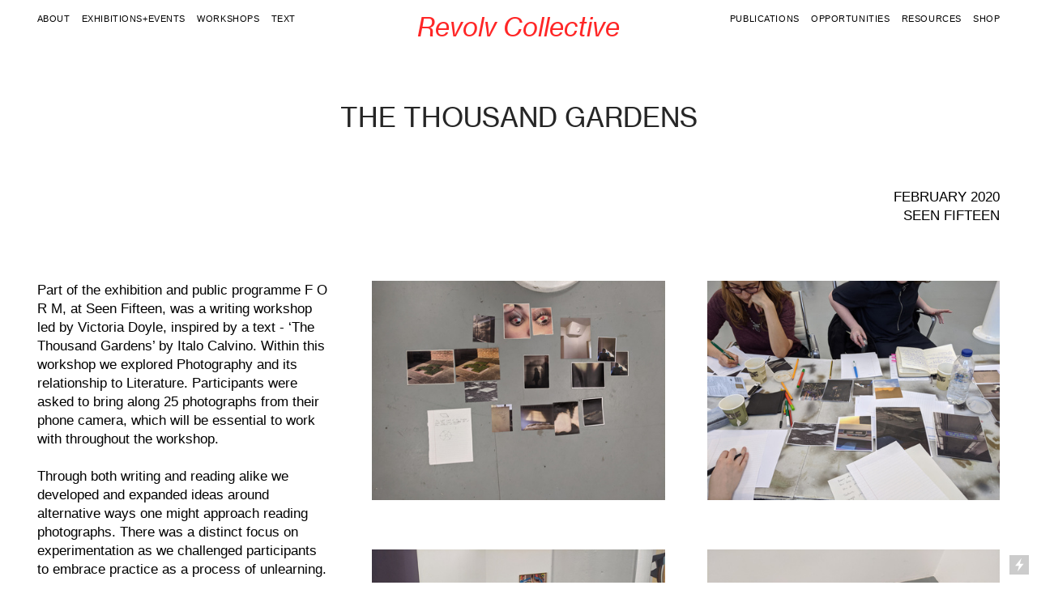

--- FILE ---
content_type: text/html; charset=UTF-8
request_url: https://revolv.org.uk/The-Thousand-Gardens
body_size: 33617
content:
<!DOCTYPE html>
<!-- 

        Running on cargo.site

-->
<html lang="en" data-predefined-style="true" data-css-presets="true" data-css-preset data-typography-preset>
	<head>
<script>
				var __cargo_context__ = 'live';
				var __cargo_js_ver__ = 'c=3521555348';
				var __cargo_maint__ = false;
				
				
			</script>
					<meta http-equiv="X-UA-Compatible" content="IE=edge,chrome=1">
		<meta http-equiv="Content-Type" content="text/html; charset=utf-8">
		<meta name="viewport" content="initial-scale=1.0, maximum-scale=1.0, user-scalable=no">
		
			<meta name="robots" content="index,follow">
		<title>The Thousand Gardens — Revolv Collective</title>
		<meta name="description" content="THE THOUSAND GARDENS FEBRUARY 2020 SEEN FIFTEEN Part of the exhibition and public programme F O R M, at Seen Fifteen, was a writing workshop led by...">
				<meta name="twitter:card" content="summary_large_image">
		<meta name="twitter:title" content="The Thousand Gardens — Revolv Collective">
		<meta name="twitter:description" content="THE THOUSAND GARDENS FEBRUARY 2020 SEEN FIFTEEN Part of the exhibition and public programme F O R M, at Seen Fifteen, was a writing workshop led by...">
		<meta name="twitter:image" content="https://freight.cargo.site/w/1200/i/1b10f3ca601aa56f9c71e5155026e82a7b368f44bfed2d099531af72f383391f/IMG_20200218_163246.jpg">
		<meta property="og:locale" content="en_US">
		<meta property="og:title" content="The Thousand Gardens — Revolv Collective">
		<meta property="og:description" content="THE THOUSAND GARDENS FEBRUARY 2020 SEEN FIFTEEN Part of the exhibition and public programme F O R M, at Seen Fifteen, was a writing workshop led by...">
		<meta property="og:url" content="https://revolv.org.uk/The-Thousand-Gardens">
		<meta property="og:image" content="https://freight.cargo.site/w/1200/i/1b10f3ca601aa56f9c71e5155026e82a7b368f44bfed2d099531af72f383391f/IMG_20200218_163246.jpg">
		<meta property="og:type" content="website">

		<link rel="preconnect" href="https://static.cargo.site" crossorigin>
		<link rel="preconnect" href="https://freight.cargo.site" crossorigin>
				<link rel="preconnect" href="https://type.cargo.site" crossorigin>

		<!--<link rel="preload" href="https://static.cargo.site/assets/social/IconFont-Regular-0.9.3.woff2" as="font" type="font/woff" crossorigin>-->

		

		<link href="https://freight.cargo.site/t/original/i/3196f21f0a1e5a7abb1ec560a5caaf3754d745813e908ac6ed87754fdd7f226c/favicon.ico" rel="shortcut icon">
		<link href="https://revolv.org.uk/rss" rel="alternate" type="application/rss+xml" title="Revolv Collective feed">

		<link href="https://revolv.org.uk/stylesheet?c=3521555348&1649201393" id="member_stylesheet" rel="stylesheet" type="text/css" />
<style id="">@font-face{font-family:Icons;src:url(https://static.cargo.site/assets/social/IconFont-Regular-0.9.3.woff2);unicode-range:U+E000-E15C,U+F0000,U+FE0E}@font-face{font-family:Icons;src:url(https://static.cargo.site/assets/social/IconFont-Regular-0.9.3.woff2);font-weight:240;unicode-range:U+E000-E15C,U+F0000,U+FE0E}@font-face{font-family:Icons;src:url(https://static.cargo.site/assets/social/IconFont-Regular-0.9.3.woff2);unicode-range:U+E000-E15C,U+F0000,U+FE0E;font-weight:400}@font-face{font-family:Icons;src:url(https://static.cargo.site/assets/social/IconFont-Regular-0.9.3.woff2);unicode-range:U+E000-E15C,U+F0000,U+FE0E;font-weight:600}@font-face{font-family:Icons;src:url(https://static.cargo.site/assets/social/IconFont-Regular-0.9.3.woff2);unicode-range:U+E000-E15C,U+F0000,U+FE0E;font-weight:800}@font-face{font-family:Icons;src:url(https://static.cargo.site/assets/social/IconFont-Regular-0.9.3.woff2);unicode-range:U+E000-E15C,U+F0000,U+FE0E;font-style:italic}@font-face{font-family:Icons;src:url(https://static.cargo.site/assets/social/IconFont-Regular-0.9.3.woff2);unicode-range:U+E000-E15C,U+F0000,U+FE0E;font-weight:200;font-style:italic}@font-face{font-family:Icons;src:url(https://static.cargo.site/assets/social/IconFont-Regular-0.9.3.woff2);unicode-range:U+E000-E15C,U+F0000,U+FE0E;font-weight:400;font-style:italic}@font-face{font-family:Icons;src:url(https://static.cargo.site/assets/social/IconFont-Regular-0.9.3.woff2);unicode-range:U+E000-E15C,U+F0000,U+FE0E;font-weight:600;font-style:italic}@font-face{font-family:Icons;src:url(https://static.cargo.site/assets/social/IconFont-Regular-0.9.3.woff2);unicode-range:U+E000-E15C,U+F0000,U+FE0E;font-weight:800;font-style:italic}body.iconfont-loading,body.iconfont-loading *{color:transparent!important}body{-moz-osx-font-smoothing:grayscale;-webkit-font-smoothing:antialiased;-webkit-text-size-adjust:none}body.no-scroll{overflow:hidden}/*!
 * Content
 */.page{word-wrap:break-word}:focus{outline:0}.pointer-events-none{pointer-events:none}.pointer-events-auto{pointer-events:auto}.pointer-events-none .page_content .audio-player,.pointer-events-none .page_content .shop_product,.pointer-events-none .page_content a,.pointer-events-none .page_content audio,.pointer-events-none .page_content button,.pointer-events-none .page_content details,.pointer-events-none .page_content iframe,.pointer-events-none .page_content img,.pointer-events-none .page_content input,.pointer-events-none .page_content video{pointer-events:auto}.pointer-events-none .page_content *>a,.pointer-events-none .page_content>a{position:relative}s *{text-transform:inherit}#toolset{position:fixed;bottom:10px;right:10px;z-index:8}.mobile #toolset,.template_site_inframe #toolset{display:none}#toolset a{display:block;height:24px;width:24px;margin:0;padding:0;text-decoration:none;background:rgba(0,0,0,.2)}#toolset a:hover{background:rgba(0,0,0,.8)}[data-adminview] #toolset a,[data-adminview] #toolset_admin a{background:rgba(0,0,0,.04);pointer-events:none;cursor:default}#toolset_admin a:active{background:rgba(0,0,0,.7)}#toolset_admin a svg>*{transform:scale(1.1) translate(0,-.5px);transform-origin:50% 50%}#toolset_admin a svg{pointer-events:none;width:100%!important;height:auto!important}#following-container{overflow:auto;-webkit-overflow-scrolling:touch}#following-container iframe{height:100%;width:100%;position:absolute;top:0;left:0;right:0;bottom:0}:root{--following-width:-400px;--following-animation-duration:450ms}@keyframes following-open{0%{transform:translateX(0)}100%{transform:translateX(var(--following-width))}}@keyframes following-open-inverse{0%{transform:translateX(0)}100%{transform:translateX(calc(-1 * var(--following-width)))}}@keyframes following-close{0%{transform:translateX(var(--following-width))}100%{transform:translateX(0)}}@keyframes following-close-inverse{0%{transform:translateX(calc(-1 * var(--following-width)))}100%{transform:translateX(0)}}body.animate-left{animation:following-open var(--following-animation-duration);animation-fill-mode:both;animation-timing-function:cubic-bezier(.24,1,.29,1)}#following-container.animate-left{animation:following-close-inverse var(--following-animation-duration);animation-fill-mode:both;animation-timing-function:cubic-bezier(.24,1,.29,1)}#following-container.animate-left #following-frame{animation:following-close var(--following-animation-duration);animation-fill-mode:both;animation-timing-function:cubic-bezier(.24,1,.29,1)}body.animate-right{animation:following-close var(--following-animation-duration);animation-fill-mode:both;animation-timing-function:cubic-bezier(.24,1,.29,1)}#following-container.animate-right{animation:following-open-inverse var(--following-animation-duration);animation-fill-mode:both;animation-timing-function:cubic-bezier(.24,1,.29,1)}#following-container.animate-right #following-frame{animation:following-open var(--following-animation-duration);animation-fill-mode:both;animation-timing-function:cubic-bezier(.24,1,.29,1)}.slick-slider{position:relative;display:block;-moz-box-sizing:border-box;box-sizing:border-box;-webkit-user-select:none;-moz-user-select:none;-ms-user-select:none;user-select:none;-webkit-touch-callout:none;-khtml-user-select:none;-ms-touch-action:pan-y;touch-action:pan-y;-webkit-tap-highlight-color:transparent}.slick-list{position:relative;display:block;overflow:hidden;margin:0;padding:0}.slick-list:focus{outline:0}.slick-list.dragging{cursor:pointer;cursor:hand}.slick-slider .slick-list,.slick-slider .slick-track{transform:translate3d(0,0,0);will-change:transform}.slick-track{position:relative;top:0;left:0;display:block}.slick-track:after,.slick-track:before{display:table;content:'';width:1px;height:1px;margin-top:-1px;margin-left:-1px}.slick-track:after{clear:both}.slick-loading .slick-track{visibility:hidden}.slick-slide{display:none;float:left;height:100%;min-height:1px}[dir=rtl] .slick-slide{float:right}.content .slick-slide img{display:inline-block}.content .slick-slide img:not(.image-zoom){cursor:pointer}.content .scrub .slick-list,.content .scrub .slick-slide img:not(.image-zoom){cursor:ew-resize}body.slideshow-scrub-dragging *{cursor:ew-resize!important}.content .slick-slide img:not([src]),.content .slick-slide img[src='']{width:100%;height:auto}.slick-slide.slick-loading img{display:none}.slick-slide.dragging img{pointer-events:none}.slick-initialized .slick-slide{display:block}.slick-loading .slick-slide{visibility:hidden}.slick-vertical .slick-slide{display:block;height:auto;border:1px solid transparent}.slick-arrow.slick-hidden{display:none}.slick-arrow{position:absolute;z-index:9;width:0;top:0;height:100%;cursor:pointer;will-change:opacity;-webkit-transition:opacity 333ms cubic-bezier(.4,0,.22,1);transition:opacity 333ms cubic-bezier(.4,0,.22,1)}.slick-arrow.hidden{opacity:0}.slick-arrow svg{position:absolute;width:36px;height:36px;top:0;left:0;right:0;bottom:0;margin:auto;transform:translate(.25px,.25px)}.slick-arrow svg.right-arrow{transform:translate(.25px,.25px) scaleX(-1)}.slick-arrow svg:active{opacity:.75}.slick-arrow svg .arrow-shape{fill:none!important;stroke:#fff;stroke-linecap:square}.slick-arrow svg .arrow-outline{fill:none!important;stroke-width:2.5px;stroke:rgba(0,0,0,.6);stroke-linecap:square}.slick-arrow.slick-next{right:0;text-align:right}.slick-next svg,.wallpaper-navigation .slick-next svg{margin-right:10px}.mobile .slick-next svg{margin-right:10px}.slick-arrow.slick-prev{text-align:left}.slick-prev svg,.wallpaper-navigation .slick-prev svg{margin-left:10px}.mobile .slick-prev svg{margin-left:10px}.loading_animation{display:none;vertical-align:middle;z-index:15;line-height:0;pointer-events:none;border-radius:100%}.loading_animation.hidden{display:none}.loading_animation.pulsing{opacity:0;display:inline-block;animation-delay:.1s;-webkit-animation-delay:.1s;-moz-animation-delay:.1s;animation-duration:12s;animation-iteration-count:infinite;animation:fade-pulse-in .5s ease-in-out;-moz-animation:fade-pulse-in .5s ease-in-out;-webkit-animation:fade-pulse-in .5s ease-in-out;-webkit-animation-fill-mode:forwards;-moz-animation-fill-mode:forwards;animation-fill-mode:forwards}.loading_animation.pulsing.no-delay{animation-delay:0s;-webkit-animation-delay:0s;-moz-animation-delay:0s}.loading_animation div{border-radius:100%}.loading_animation div svg{max-width:100%;height:auto}.loading_animation div,.loading_animation div svg{width:20px;height:20px}.loading_animation.full-width svg{width:100%;height:auto}.loading_animation.full-width.big svg{width:100px;height:100px}.loading_animation div svg>*{fill:#ccc}.loading_animation div{-webkit-animation:spin-loading 12s ease-out;-webkit-animation-iteration-count:infinite;-moz-animation:spin-loading 12s ease-out;-moz-animation-iteration-count:infinite;animation:spin-loading 12s ease-out;animation-iteration-count:infinite}.loading_animation.hidden{display:none}[data-backdrop] .loading_animation{position:absolute;top:15px;left:15px;z-index:99}.loading_animation.position-absolute.middle{top:calc(50% - 10px);left:calc(50% - 10px)}.loading_animation.position-absolute.topleft{top:0;left:0}.loading_animation.position-absolute.middleright{top:calc(50% - 10px);right:1rem}.loading_animation.position-absolute.middleleft{top:calc(50% - 10px);left:1rem}.loading_animation.gray div svg>*{fill:#999}.loading_animation.gray-dark div svg>*{fill:#666}.loading_animation.gray-darker div svg>*{fill:#555}.loading_animation.gray-light div svg>*{fill:#ccc}.loading_animation.white div svg>*{fill:rgba(255,255,255,.85)}.loading_animation.blue div svg>*{fill:#698fff}.loading_animation.inline{display:inline-block;margin-bottom:.5ex}.loading_animation.inline.left{margin-right:.5ex}@-webkit-keyframes fade-pulse-in{0%{opacity:0}50%{opacity:.5}100%{opacity:1}}@-moz-keyframes fade-pulse-in{0%{opacity:0}50%{opacity:.5}100%{opacity:1}}@keyframes fade-pulse-in{0%{opacity:0}50%{opacity:.5}100%{opacity:1}}@-webkit-keyframes pulsate{0%{opacity:1}50%{opacity:0}100%{opacity:1}}@-moz-keyframes pulsate{0%{opacity:1}50%{opacity:0}100%{opacity:1}}@keyframes pulsate{0%{opacity:1}50%{opacity:0}100%{opacity:1}}@-webkit-keyframes spin-loading{0%{transform:rotate(0)}9%{transform:rotate(1050deg)}18%{transform:rotate(-1090deg)}20%{transform:rotate(-1080deg)}23%{transform:rotate(-1080deg)}28%{transform:rotate(-1095deg)}29%{transform:rotate(-1065deg)}34%{transform:rotate(-1080deg)}35%{transform:rotate(-1050deg)}40%{transform:rotate(-1065deg)}41%{transform:rotate(-1035deg)}44%{transform:rotate(-1035deg)}47%{transform:rotate(-2160deg)}50%{transform:rotate(-2160deg)}56%{transform:rotate(45deg)}60%{transform:rotate(45deg)}80%{transform:rotate(6120deg)}100%{transform:rotate(0)}}@keyframes spin-loading{0%{transform:rotate(0)}9%{transform:rotate(1050deg)}18%{transform:rotate(-1090deg)}20%{transform:rotate(-1080deg)}23%{transform:rotate(-1080deg)}28%{transform:rotate(-1095deg)}29%{transform:rotate(-1065deg)}34%{transform:rotate(-1080deg)}35%{transform:rotate(-1050deg)}40%{transform:rotate(-1065deg)}41%{transform:rotate(-1035deg)}44%{transform:rotate(-1035deg)}47%{transform:rotate(-2160deg)}50%{transform:rotate(-2160deg)}56%{transform:rotate(45deg)}60%{transform:rotate(45deg)}80%{transform:rotate(6120deg)}100%{transform:rotate(0)}}[grid-row]{align-items:flex-start;box-sizing:border-box;display:-webkit-box;display:-webkit-flex;display:-ms-flexbox;display:flex;-webkit-flex-wrap:wrap;-ms-flex-wrap:wrap;flex-wrap:wrap}[grid-col]{box-sizing:border-box}[grid-row] [grid-col].empty:after{content:"\0000A0";cursor:text}body.mobile[data-adminview=content-editproject] [grid-row] [grid-col].empty:after{display:none}[grid-col=auto]{-webkit-box-flex:1;-webkit-flex:1;-ms-flex:1;flex:1}[grid-col=x12]{width:100%}[grid-col=x11]{width:50%}[grid-col=x10]{width:33.33%}[grid-col=x9]{width:25%}[grid-col=x8]{width:20%}[grid-col=x7]{width:16.666666667%}[grid-col=x6]{width:14.285714286%}[grid-col=x5]{width:12.5%}[grid-col=x4]{width:11.111111111%}[grid-col=x3]{width:10%}[grid-col=x2]{width:9.090909091%}[grid-col=x1]{width:8.333333333%}[grid-col="1"]{width:8.33333%}[grid-col="2"]{width:16.66667%}[grid-col="3"]{width:25%}[grid-col="4"]{width:33.33333%}[grid-col="5"]{width:41.66667%}[grid-col="6"]{width:50%}[grid-col="7"]{width:58.33333%}[grid-col="8"]{width:66.66667%}[grid-col="9"]{width:75%}[grid-col="10"]{width:83.33333%}[grid-col="11"]{width:91.66667%}[grid-col="12"]{width:100%}body.mobile [grid-responsive] [grid-col]{width:100%;-webkit-box-flex:none;-webkit-flex:none;-ms-flex:none;flex:none}[data-ce-host=true][contenteditable=true] [grid-pad]{pointer-events:none}[data-ce-host=true][contenteditable=true] [grid-pad]>*{pointer-events:auto}[grid-pad="0"]{padding:0}[grid-pad="0.25"]{padding:.125rem}[grid-pad="0.5"]{padding:.25rem}[grid-pad="0.75"]{padding:.375rem}[grid-pad="1"]{padding:.5rem}[grid-pad="1.25"]{padding:.625rem}[grid-pad="1.5"]{padding:.75rem}[grid-pad="1.75"]{padding:.875rem}[grid-pad="2"]{padding:1rem}[grid-pad="2.5"]{padding:1.25rem}[grid-pad="3"]{padding:1.5rem}[grid-pad="3.5"]{padding:1.75rem}[grid-pad="4"]{padding:2rem}[grid-pad="5"]{padding:2.5rem}[grid-pad="6"]{padding:3rem}[grid-pad="7"]{padding:3.5rem}[grid-pad="8"]{padding:4rem}[grid-pad="9"]{padding:4.5rem}[grid-pad="10"]{padding:5rem}[grid-gutter="0"]{margin:0}[grid-gutter="0.5"]{margin:-.25rem}[grid-gutter="1"]{margin:-.5rem}[grid-gutter="1.5"]{margin:-.75rem}[grid-gutter="2"]{margin:-1rem}[grid-gutter="2.5"]{margin:-1.25rem}[grid-gutter="3"]{margin:-1.5rem}[grid-gutter="3.5"]{margin:-1.75rem}[grid-gutter="4"]{margin:-2rem}[grid-gutter="5"]{margin:-2.5rem}[grid-gutter="6"]{margin:-3rem}[grid-gutter="7"]{margin:-3.5rem}[grid-gutter="8"]{margin:-4rem}[grid-gutter="10"]{margin:-5rem}[grid-gutter="12"]{margin:-6rem}[grid-gutter="14"]{margin:-7rem}[grid-gutter="16"]{margin:-8rem}[grid-gutter="18"]{margin:-9rem}[grid-gutter="20"]{margin:-10rem}small{max-width:100%;text-decoration:inherit}img:not([src]),img[src='']{outline:1px solid rgba(177,177,177,.4);outline-offset:-1px;content:url([data-uri])}img.image-zoom{cursor:-webkit-zoom-in;cursor:-moz-zoom-in;cursor:zoom-in}#imprimatur{color:#333;font-size:10px;font-family:-apple-system,BlinkMacSystemFont,"Segoe UI",Roboto,Oxygen,Ubuntu,Cantarell,"Open Sans","Helvetica Neue",sans-serif,"Sans Serif",Icons;/*!System*/position:fixed;opacity:.3;right:-28px;bottom:160px;transform:rotate(270deg);-ms-transform:rotate(270deg);-webkit-transform:rotate(270deg);z-index:8;text-transform:uppercase;color:#999;opacity:.5;padding-bottom:2px;text-decoration:none}.mobile #imprimatur{display:none}bodycopy cargo-link a{font-family:-apple-system,BlinkMacSystemFont,"Segoe UI",Roboto,Oxygen,Ubuntu,Cantarell,"Open Sans","Helvetica Neue",sans-serif,"Sans Serif",Icons;/*!System*/font-size:12px;font-style:normal;font-weight:400;transform:rotate(270deg);text-decoration:none;position:fixed!important;right:-27px;bottom:100px;text-decoration:none;letter-spacing:normal;background:0 0;border:0;border-bottom:0;outline:0}/*! PhotoSwipe Default UI CSS by Dmitry Semenov | photoswipe.com | MIT license */.pswp--has_mouse .pswp__button--arrow--left,.pswp--has_mouse .pswp__button--arrow--right,.pswp__ui{visibility:visible}.pswp--minimal--dark .pswp__top-bar,.pswp__button{background:0 0}.pswp,.pswp__bg,.pswp__container,.pswp__img--placeholder,.pswp__zoom-wrap,.quick-view-navigation{-webkit-backface-visibility:hidden}.pswp__button{cursor:pointer;opacity:1;-webkit-appearance:none;transition:opacity .2s;-webkit-box-shadow:none;box-shadow:none}.pswp__button-close>svg{top:10px;right:10px;margin-left:auto}.pswp--touch .quick-view-navigation{display:none}.pswp__ui{-webkit-font-smoothing:auto;opacity:1;z-index:1550}.quick-view-navigation{will-change:opacity;-webkit-transition:opacity 333ms cubic-bezier(.4,0,.22,1);transition:opacity 333ms cubic-bezier(.4,0,.22,1)}.quick-view-navigation .pswp__group .pswp__button{pointer-events:auto}.pswp__button>svg{position:absolute;width:36px;height:36px}.quick-view-navigation .pswp__group:active svg{opacity:.75}.pswp__button svg .shape-shape{fill:#fff}.pswp__button svg .shape-outline{fill:#000}.pswp__button-prev>svg{top:0;bottom:0;left:10px;margin:auto}.pswp__button-next>svg{top:0;bottom:0;right:10px;margin:auto}.quick-view-navigation .pswp__group .pswp__button-prev{position:absolute;left:0;top:0;width:0;height:100%}.quick-view-navigation .pswp__group .pswp__button-next{position:absolute;right:0;top:0;width:0;height:100%}.quick-view-navigation .close-button,.quick-view-navigation .left-arrow,.quick-view-navigation .right-arrow{transform:translate(.25px,.25px)}.quick-view-navigation .right-arrow{transform:translate(.25px,.25px) scaleX(-1)}.pswp__button svg .shape-outline{fill:transparent!important;stroke:#000;stroke-width:2.5px;stroke-linecap:square}.pswp__button svg .shape-shape{fill:transparent!important;stroke:#fff;stroke-width:1.5px;stroke-linecap:square}.pswp__bg,.pswp__scroll-wrap,.pswp__zoom-wrap{width:100%;position:absolute}.quick-view-navigation .pswp__group .pswp__button-close{margin:0}.pswp__container,.pswp__item,.pswp__zoom-wrap{right:0;bottom:0;top:0;position:absolute;left:0}.pswp__ui--hidden .pswp__button{opacity:.001}.pswp__ui--hidden .pswp__button,.pswp__ui--hidden .pswp__button *{pointer-events:none}.pswp .pswp__ui.pswp__ui--displaynone{display:none}.pswp__element--disabled{display:none!important}/*! PhotoSwipe main CSS by Dmitry Semenov | photoswipe.com | MIT license */.pswp{position:fixed;display:none;height:100%;width:100%;top:0;left:0;right:0;bottom:0;margin:auto;-ms-touch-action:none;touch-action:none;z-index:9999999;-webkit-text-size-adjust:100%;line-height:initial;letter-spacing:initial;outline:0}.pswp img{max-width:none}.pswp--zoom-disabled .pswp__img{cursor:default!important}.pswp--animate_opacity{opacity:.001;will-change:opacity;-webkit-transition:opacity 333ms cubic-bezier(.4,0,.22,1);transition:opacity 333ms cubic-bezier(.4,0,.22,1)}.pswp--open{display:block}.pswp--zoom-allowed .pswp__img{cursor:-webkit-zoom-in;cursor:-moz-zoom-in;cursor:zoom-in}.pswp--zoomed-in .pswp__img{cursor:-webkit-grab;cursor:-moz-grab;cursor:grab}.pswp--dragging .pswp__img{cursor:-webkit-grabbing;cursor:-moz-grabbing;cursor:grabbing}.pswp__bg{left:0;top:0;height:100%;opacity:0;transform:translateZ(0);will-change:opacity}.pswp__scroll-wrap{left:0;top:0;height:100%}.pswp__container,.pswp__zoom-wrap{-ms-touch-action:none;touch-action:none}.pswp__container,.pswp__img{-webkit-user-select:none;-moz-user-select:none;-ms-user-select:none;user-select:none;-webkit-tap-highlight-color:transparent;-webkit-touch-callout:none}.pswp__zoom-wrap{-webkit-transform-origin:left top;-ms-transform-origin:left top;transform-origin:left top;-webkit-transition:-webkit-transform 222ms cubic-bezier(.4,0,.22,1);transition:transform 222ms cubic-bezier(.4,0,.22,1)}.pswp__bg{-webkit-transition:opacity 222ms cubic-bezier(.4,0,.22,1);transition:opacity 222ms cubic-bezier(.4,0,.22,1)}.pswp--animated-in .pswp__bg,.pswp--animated-in .pswp__zoom-wrap{-webkit-transition:none;transition:none}.pswp--hide-overflow .pswp__scroll-wrap,.pswp--hide-overflow.pswp{overflow:hidden}.pswp__img{position:absolute;width:auto;height:auto;top:0;left:0}.pswp__img--placeholder--blank{background:#222}.pswp--ie .pswp__img{width:100%!important;height:auto!important;left:0;top:0}.pswp__ui--idle{opacity:0}.pswp__error-msg{position:absolute;left:0;top:50%;width:100%;text-align:center;font-size:14px;line-height:16px;margin-top:-8px;color:#ccc}.pswp__error-msg a{color:#ccc;text-decoration:underline}.pswp__error-msg{font-family:-apple-system,BlinkMacSystemFont,"Segoe UI",Roboto,Oxygen,Ubuntu,Cantarell,"Open Sans","Helvetica Neue",sans-serif}.quick-view.mouse-down .iframe-item{pointer-events:none!important}.quick-view-caption-positioner{pointer-events:none;width:100%;height:100%}.quick-view-caption-wrapper{margin:auto;position:absolute;bottom:0;left:0;right:0}.quick-view-horizontal-align-left .quick-view-caption-wrapper{margin-left:0}.quick-view-horizontal-align-right .quick-view-caption-wrapper{margin-right:0}[data-quick-view-caption]{transition:.1s opacity ease-in-out;position:absolute;bottom:0;left:0;right:0}.quick-view-horizontal-align-left [data-quick-view-caption]{text-align:left}.quick-view-horizontal-align-right [data-quick-view-caption]{text-align:right}.quick-view-caption{transition:.1s opacity ease-in-out}.quick-view-caption>*{display:inline-block}.quick-view-caption *{pointer-events:auto}.quick-view-caption.hidden{opacity:0}.shop_product .dropdown_wrapper{flex:0 0 100%;position:relative}.shop_product select{appearance:none;-moz-appearance:none;-webkit-appearance:none;outline:0;-webkit-font-smoothing:antialiased;-moz-osx-font-smoothing:grayscale;cursor:pointer;border-radius:0;white-space:nowrap;overflow:hidden!important;text-overflow:ellipsis}.shop_product select.dropdown::-ms-expand{display:none}.shop_product a{cursor:pointer;border-bottom:none;text-decoration:none}.shop_product a.out-of-stock{pointer-events:none}body.audio-player-dragging *{cursor:ew-resize!important}.audio-player{display:inline-flex;flex:1 0 calc(100% - 2px);width:calc(100% - 2px)}.audio-player .button{height:100%;flex:0 0 3.3rem;display:flex}.audio-player .separator{left:3.3rem;height:100%}.audio-player .buffer{width:0%;height:100%;transition:left .3s linear,width .3s linear}.audio-player.seeking .buffer{transition:left 0s,width 0s}.audio-player.seeking{user-select:none;-webkit-user-select:none;cursor:ew-resize}.audio-player.seeking *{user-select:none;-webkit-user-select:none;cursor:ew-resize}.audio-player .bar{overflow:hidden;display:flex;justify-content:space-between;align-content:center;flex-grow:1}.audio-player .progress{width:0%;height:100%;transition:width .3s linear}.audio-player.seeking .progress{transition:width 0s}.audio-player .pause,.audio-player .play{cursor:pointer;height:100%}.audio-player .note-icon{margin:auto 0;order:2;flex:0 1 auto}.audio-player .title{white-space:nowrap;overflow:hidden;text-overflow:ellipsis;pointer-events:none;user-select:none;padding:.5rem 0 .5rem 1rem;margin:auto auto auto 0;flex:0 3 auto;min-width:0;width:100%}.audio-player .total-time{flex:0 1 auto;margin:auto 0}.audio-player .current-time,.audio-player .play-text{flex:0 1 auto;margin:auto 0}.audio-player .stream-anim{user-select:none;margin:auto auto auto 0}.audio-player .stream-anim span{display:inline-block}.audio-player .buffer,.audio-player .current-time,.audio-player .note-svg,.audio-player .play-text,.audio-player .separator,.audio-player .total-time{user-select:none;pointer-events:none}.audio-player .buffer,.audio-player .play-text,.audio-player .progress{position:absolute}.audio-player,.audio-player .bar,.audio-player .button,.audio-player .current-time,.audio-player .note-icon,.audio-player .pause,.audio-player .play,.audio-player .total-time{position:relative}body.mobile .audio-player,body.mobile .audio-player *{-webkit-touch-callout:none}#standalone-admin-frame{border:0;width:400px;position:absolute;right:0;top:0;height:100vh;z-index:99}body[standalone-admin=true] #standalone-admin-frame{transform:translate(0,0)}body[standalone-admin=true] .main_container{width:calc(100% - 400px)}body[standalone-admin=false] #standalone-admin-frame{transform:translate(100%,0)}body[standalone-admin=false] .main_container{width:100%}.toggle_standaloneAdmin{position:fixed;top:0;right:400px;height:40px;width:40px;z-index:999;cursor:pointer;background-color:rgba(0,0,0,.4)}.toggle_standaloneAdmin:active{opacity:.7}body[standalone-admin=false] .toggle_standaloneAdmin{right:0}.toggle_standaloneAdmin *{color:#fff;fill:#fff}.toggle_standaloneAdmin svg{padding:6px;width:100%;height:100%;opacity:.85}body[standalone-admin=false] .toggle_standaloneAdmin #close,body[standalone-admin=true] .toggle_standaloneAdmin #backdropsettings{display:none}.toggle_standaloneAdmin>div{width:100%;height:100%}#admin_toggle_button{position:fixed;top:50%;transform:translate(0,-50%);right:400px;height:36px;width:12px;z-index:999;cursor:pointer;background-color:rgba(0,0,0,.09);padding-left:2px;margin-right:5px}#admin_toggle_button .bar{content:'';background:rgba(0,0,0,.09);position:fixed;width:5px;bottom:0;top:0;z-index:10}#admin_toggle_button:active{background:rgba(0,0,0,.065)}#admin_toggle_button *{color:#fff;fill:#fff}#admin_toggle_button svg{padding:0;width:16px;height:36px;margin-left:1px;opacity:1}#admin_toggle_button svg *{fill:#fff;opacity:1}#admin_toggle_button[data-state=closed] .toggle_admin_close{display:none}#admin_toggle_button[data-state=closed],#admin_toggle_button[data-state=closed] .toggle_admin_open{width:20px;cursor:pointer;margin:0}#admin_toggle_button[data-state=closed] svg{margin-left:2px}#admin_toggle_button[data-state=open] .toggle_admin_open{display:none}select,select *{text-rendering:auto!important}b b{font-weight:inherit}*{-webkit-box-sizing:border-box;-moz-box-sizing:border-box;box-sizing:border-box}customhtml>*{position:relative;z-index:10}body,html{min-height:100vh;margin:0;padding:0}html{touch-action:manipulation;position:relative;background-color:#fff}.main_container{min-height:100vh;width:100%;overflow:hidden}.container{display:-webkit-box;display:-webkit-flex;display:-moz-box;display:-ms-flexbox;display:flex;-webkit-flex-wrap:wrap;-moz-flex-wrap:wrap;-ms-flex-wrap:wrap;flex-wrap:wrap;max-width:100%;width:100%;overflow:visible}.container{align-items:flex-start;-webkit-align-items:flex-start}.page{z-index:2}.page ul li>text-limit{display:block}.content,.content_container,.pinned{-webkit-flex:1 0 auto;-moz-flex:1 0 auto;-ms-flex:1 0 auto;flex:1 0 auto;max-width:100%}.content_container{width:100%}.content_container.full_height{min-height:100vh}.page_background{position:absolute;top:0;left:0;width:100%;height:100%}.page_container{position:relative;overflow:visible;width:100%}.backdrop{position:absolute;top:0;z-index:1;width:100%;height:100%;max-height:100vh}.backdrop>div{position:absolute;top:0;left:0;width:100%;height:100%;-webkit-backface-visibility:hidden;backface-visibility:hidden;transform:translate3d(0,0,0);contain:strict}[data-backdrop].backdrop>div[data-overflowing]{max-height:100vh;position:absolute;top:0;left:0}body.mobile [split-responsive]{display:flex;flex-direction:column}body.mobile [split-responsive] .container{width:100%;order:2}body.mobile [split-responsive] .backdrop{position:relative;height:50vh;width:100%;order:1}body.mobile [split-responsive] [data-auxiliary].backdrop{position:absolute;height:50vh;width:100%;order:1}.page{position:relative;z-index:2}img[data-align=left]{float:left}img[data-align=right]{float:right}[data-rotation]{transform-origin:center center}.content .page_content:not([contenteditable=true]) [data-draggable]{pointer-events:auto!important;backface-visibility:hidden}.preserve-3d{-moz-transform-style:preserve-3d;transform-style:preserve-3d}.content .page_content:not([contenteditable=true]) [data-draggable] iframe{pointer-events:none!important}.dragging-active iframe{pointer-events:none!important}.content .page_content:not([contenteditable=true]) [data-draggable]:active{opacity:1}.content .scroll-transition-fade{transition:transform 1s ease-in-out,opacity .8s ease-in-out}.content .scroll-transition-fade.below-viewport{opacity:0;transform:translateY(40px)}.mobile.full_width .page_container:not([split-layout]) .container_width{width:100%}[data-view=pinned_bottom] .bottom_pin_invisibility{visibility:hidden}.pinned{position:relative;width:100%}.pinned .page_container.accommodate:not(.fixed):not(.overlay){z-index:2}.pinned .page_container.overlay{position:absolute;z-index:4}.pinned .page_container.overlay.fixed{position:fixed}.pinned .page_container.overlay.fixed .page{max-height:100vh;-webkit-overflow-scrolling:touch}.pinned .page_container.overlay.fixed .page.allow-scroll{overflow-y:auto;overflow-x:hidden}.pinned .page_container.overlay.fixed .page.allow-scroll{align-items:flex-start;-webkit-align-items:flex-start}.pinned .page_container .page.allow-scroll::-webkit-scrollbar{width:0;background:0 0;display:none}.pinned.pinned_top .page_container.overlay{left:0;top:0}.pinned.pinned_bottom .page_container.overlay{left:0;bottom:0}div[data-container=set]:empty{margin-top:1px}.thumbnails{position:relative;z-index:1}[thumbnails=grid]{align-items:baseline}[thumbnails=justify] .thumbnail{box-sizing:content-box}[thumbnails][data-padding-zero] .thumbnail{margin-bottom:-1px}[thumbnails=montessori] .thumbnail{pointer-events:auto;position:absolute}[thumbnails] .thumbnail>a{display:block;text-decoration:none}[thumbnails=montessori]{height:0}[thumbnails][data-resizing],[thumbnails][data-resizing] *{cursor:nwse-resize}[thumbnails] .thumbnail .resize-handle{cursor:nwse-resize;width:26px;height:26px;padding:5px;position:absolute;opacity:.75;right:-1px;bottom:-1px;z-index:100}[thumbnails][data-resizing] .resize-handle{display:none}[thumbnails] .thumbnail .resize-handle svg{position:absolute;top:0;left:0}[thumbnails] .thumbnail .resize-handle:hover{opacity:1}[data-can-move].thumbnail .resize-handle svg .resize_path_outline{fill:#fff}[data-can-move].thumbnail .resize-handle svg .resize_path{fill:#000}[thumbnails=montessori] .thumbnail_sizer{height:0;width:100%;position:relative;padding-bottom:100%;pointer-events:none}[thumbnails] .thumbnail img{display:block;min-height:3px;margin-bottom:0}[thumbnails] .thumbnail img:not([src]),img[src=""]{margin:0!important;width:100%;min-height:3px;height:100%!important;position:absolute}[aspect-ratio="1x1"].thumb_image{height:0;padding-bottom:100%;overflow:hidden}[aspect-ratio="4x3"].thumb_image{height:0;padding-bottom:75%;overflow:hidden}[aspect-ratio="16x9"].thumb_image{height:0;padding-bottom:56.25%;overflow:hidden}[thumbnails] .thumb_image{width:100%;position:relative}[thumbnails][thumbnail-vertical-align=top]{align-items:flex-start}[thumbnails][thumbnail-vertical-align=middle]{align-items:center}[thumbnails][thumbnail-vertical-align=bottom]{align-items:baseline}[thumbnails][thumbnail-horizontal-align=left]{justify-content:flex-start}[thumbnails][thumbnail-horizontal-align=middle]{justify-content:center}[thumbnails][thumbnail-horizontal-align=right]{justify-content:flex-end}.thumb_image.default_image>svg{position:absolute;top:0;left:0;bottom:0;right:0;width:100%;height:100%}.thumb_image.default_image{outline:1px solid #ccc;outline-offset:-1px;position:relative}.mobile.full_width [data-view=Thumbnail] .thumbnails_width{width:100%}.content [data-draggable] a:active,.content [data-draggable] img:active{opacity:initial}.content .draggable-dragging{opacity:initial}[data-draggable].draggable_visible{visibility:visible}[data-draggable].draggable_hidden{visibility:hidden}.gallery_card [data-draggable],.marquee [data-draggable]{visibility:inherit}[data-draggable]{visibility:visible;background-color:rgba(0,0,0,.003)}#site_menu_panel_container .image-gallery:not(.initialized){height:0;padding-bottom:100%;min-height:initial}.image-gallery:not(.initialized){min-height:100vh;visibility:hidden;width:100%}.image-gallery .gallery_card img{display:block;width:100%;height:auto}.image-gallery .gallery_card{transform-origin:center}.image-gallery .gallery_card.dragging{opacity:.1;transform:initial!important}.image-gallery:not([image-gallery=slideshow]) .gallery_card iframe:only-child,.image-gallery:not([image-gallery=slideshow]) .gallery_card video:only-child{width:100%;height:100%;top:0;left:0;position:absolute}.image-gallery[image-gallery=slideshow] .gallery_card video[muted][autoplay]:not([controls]),.image-gallery[image-gallery=slideshow] .gallery_card video[muted][data-autoplay]:not([controls]){pointer-events:none}.image-gallery [image-gallery-pad="0"] video:only-child{object-fit:cover;height:calc(100% + 1px)}div.image-gallery>a,div.image-gallery>iframe,div.image-gallery>img,div.image-gallery>video{display:none}[image-gallery-row]{align-items:flex-start;box-sizing:border-box;display:-webkit-box;display:-webkit-flex;display:-ms-flexbox;display:flex;-webkit-flex-wrap:wrap;-ms-flex-wrap:wrap;flex-wrap:wrap}.image-gallery .gallery_card_image{width:100%;position:relative}[data-predefined-style=true] .image-gallery a.gallery_card{display:block;border:none}[image-gallery-col]{box-sizing:border-box}[image-gallery-col=x12]{width:100%}[image-gallery-col=x11]{width:50%}[image-gallery-col=x10]{width:33.33%}[image-gallery-col=x9]{width:25%}[image-gallery-col=x8]{width:20%}[image-gallery-col=x7]{width:16.666666667%}[image-gallery-col=x6]{width:14.285714286%}[image-gallery-col=x5]{width:12.5%}[image-gallery-col=x4]{width:11.111111111%}[image-gallery-col=x3]{width:10%}[image-gallery-col=x2]{width:9.090909091%}[image-gallery-col=x1]{width:8.333333333%}.content .page_content [image-gallery-pad].image-gallery{pointer-events:none}.content .page_content [image-gallery-pad].image-gallery .gallery_card_image>*,.content .page_content [image-gallery-pad].image-gallery .gallery_image_caption{pointer-events:auto}.content .page_content [image-gallery-pad="0"]{padding:0}.content .page_content [image-gallery-pad="0.25"]{padding:.125rem}.content .page_content [image-gallery-pad="0.5"]{padding:.25rem}.content .page_content [image-gallery-pad="0.75"]{padding:.375rem}.content .page_content [image-gallery-pad="1"]{padding:.5rem}.content .page_content [image-gallery-pad="1.25"]{padding:.625rem}.content .page_content [image-gallery-pad="1.5"]{padding:.75rem}.content .page_content [image-gallery-pad="1.75"]{padding:.875rem}.content .page_content [image-gallery-pad="2"]{padding:1rem}.content .page_content [image-gallery-pad="2.5"]{padding:1.25rem}.content .page_content [image-gallery-pad="3"]{padding:1.5rem}.content .page_content [image-gallery-pad="3.5"]{padding:1.75rem}.content .page_content [image-gallery-pad="4"]{padding:2rem}.content .page_content [image-gallery-pad="5"]{padding:2.5rem}.content .page_content [image-gallery-pad="6"]{padding:3rem}.content .page_content [image-gallery-pad="7"]{padding:3.5rem}.content .page_content [image-gallery-pad="8"]{padding:4rem}.content .page_content [image-gallery-pad="9"]{padding:4.5rem}.content .page_content [image-gallery-pad="10"]{padding:5rem}.content .page_content [image-gallery-gutter="0"]{margin:0}.content .page_content [image-gallery-gutter="0.5"]{margin:-.25rem}.content .page_content [image-gallery-gutter="1"]{margin:-.5rem}.content .page_content [image-gallery-gutter="1.5"]{margin:-.75rem}.content .page_content [image-gallery-gutter="2"]{margin:-1rem}.content .page_content [image-gallery-gutter="2.5"]{margin:-1.25rem}.content .page_content [image-gallery-gutter="3"]{margin:-1.5rem}.content .page_content [image-gallery-gutter="3.5"]{margin:-1.75rem}.content .page_content [image-gallery-gutter="4"]{margin:-2rem}.content .page_content [image-gallery-gutter="5"]{margin:-2.5rem}.content .page_content [image-gallery-gutter="6"]{margin:-3rem}.content .page_content [image-gallery-gutter="7"]{margin:-3.5rem}.content .page_content [image-gallery-gutter="8"]{margin:-4rem}.content .page_content [image-gallery-gutter="10"]{margin:-5rem}.content .page_content [image-gallery-gutter="12"]{margin:-6rem}.content .page_content [image-gallery-gutter="14"]{margin:-7rem}.content .page_content [image-gallery-gutter="16"]{margin:-8rem}.content .page_content [image-gallery-gutter="18"]{margin:-9rem}.content .page_content [image-gallery-gutter="20"]{margin:-10rem}[image-gallery=slideshow]:not(.initialized)>*{min-height:1px;opacity:0;min-width:100%}[image-gallery=slideshow][data-constrained-by=height] [image-gallery-vertical-align].slick-track{align-items:flex-start}[image-gallery=slideshow] img.image-zoom:active{opacity:initial}[image-gallery=slideshow].slick-initialized .gallery_card{pointer-events:none}[image-gallery=slideshow].slick-initialized .gallery_card.slick-current{pointer-events:auto}[image-gallery=slideshow] .gallery_card:not(.has_caption){line-height:0}.content .page_content [image-gallery=slideshow].image-gallery>*{pointer-events:auto}.content [image-gallery=slideshow].image-gallery.slick-initialized .gallery_card{overflow:hidden;margin:0;display:flex;flex-flow:row wrap;flex-shrink:0}.content [image-gallery=slideshow].image-gallery.slick-initialized .gallery_card.slick-current{overflow:visible}[image-gallery=slideshow] .gallery_image_caption{opacity:1;transition:opacity .3s;-webkit-transition:opacity .3s;width:100%;margin-left:auto;margin-right:auto;clear:both}[image-gallery-horizontal-align=left] .gallery_image_caption{text-align:left}[image-gallery-horizontal-align=middle] .gallery_image_caption{text-align:center}[image-gallery-horizontal-align=right] .gallery_image_caption{text-align:right}[image-gallery=slideshow][data-slideshow-in-transition] .gallery_image_caption{opacity:0;transition:opacity .3s;-webkit-transition:opacity .3s}[image-gallery=slideshow] .gallery_card_image{width:initial;margin:0;display:inline-block}[image-gallery=slideshow] .gallery_card img{margin:0;display:block}[image-gallery=slideshow][data-exploded]{align-items:flex-start;box-sizing:border-box;display:-webkit-box;display:-webkit-flex;display:-ms-flexbox;display:flex;-webkit-flex-wrap:wrap;-ms-flex-wrap:wrap;flex-wrap:wrap;justify-content:flex-start;align-content:flex-start}[image-gallery=slideshow][data-exploded] .gallery_card{padding:1rem;width:16.666%}[image-gallery=slideshow][data-exploded] .gallery_card_image{height:0;display:block;width:100%}[image-gallery=grid]{align-items:baseline}[image-gallery=grid] .gallery_card.has_caption .gallery_card_image{display:block}[image-gallery=grid] [image-gallery-pad="0"].gallery_card{margin-bottom:-1px}[image-gallery=grid] .gallery_card img{margin:0}[image-gallery=columns] .gallery_card img{margin:0}[image-gallery=justify]{align-items:flex-start}[image-gallery=justify] .gallery_card img{margin:0}[image-gallery=montessori][image-gallery-row]{display:block}[image-gallery=montessori] a.gallery_card,[image-gallery=montessori] div.gallery_card{position:absolute;pointer-events:auto}[image-gallery=montessori][data-can-move] .gallery_card,[image-gallery=montessori][data-can-move] .gallery_card .gallery_card_image,[image-gallery=montessori][data-can-move] .gallery_card .gallery_card_image>*{cursor:move}[image-gallery=montessori]{position:relative;height:0}[image-gallery=freeform] .gallery_card{position:relative}[image-gallery=freeform] [image-gallery-pad="0"].gallery_card{margin-bottom:-1px}[image-gallery-vertical-align]{display:flex;flex-flow:row wrap}[image-gallery-vertical-align].slick-track{display:flex;flex-flow:row nowrap}.image-gallery .slick-list{margin-bottom:-.3px}[image-gallery-vertical-align=top]{align-content:flex-start;align-items:flex-start}[image-gallery-vertical-align=middle]{align-items:center;align-content:center}[image-gallery-vertical-align=bottom]{align-content:flex-end;align-items:flex-end}[image-gallery-horizontal-align=left]{justify-content:flex-start}[image-gallery-horizontal-align=middle]{justify-content:center}[image-gallery-horizontal-align=right]{justify-content:flex-end}.image-gallery[data-resizing],.image-gallery[data-resizing] *{cursor:nwse-resize!important}.image-gallery .gallery_card .resize-handle,.image-gallery .gallery_card .resize-handle *{cursor:nwse-resize!important}.image-gallery .gallery_card .resize-handle{width:26px;height:26px;padding:5px;position:absolute;opacity:.75;right:-1px;bottom:-1px;z-index:10}.image-gallery[data-resizing] .resize-handle{display:none}.image-gallery .gallery_card .resize-handle svg{cursor:nwse-resize!important;position:absolute;top:0;left:0}.image-gallery .gallery_card .resize-handle:hover{opacity:1}[data-can-move].gallery_card .resize-handle svg .resize_path_outline{fill:#fff}[data-can-move].gallery_card .resize-handle svg .resize_path{fill:#000}[image-gallery=montessori] .thumbnail_sizer{height:0;width:100%;position:relative;padding-bottom:100%;pointer-events:none}#site_menu_button{display:block;text-decoration:none;pointer-events:auto;z-index:9;vertical-align:top;cursor:pointer;box-sizing:content-box;font-family:Icons}#site_menu_button.custom_icon{padding:0;line-height:0}#site_menu_button.custom_icon img{width:100%;height:auto}#site_menu_wrapper.disabled #site_menu_button{display:none}#site_menu_wrapper.mobile_only #site_menu_button{display:none}body.mobile #site_menu_wrapper.mobile_only:not(.disabled) #site_menu_button:not(.active){display:block}#site_menu_panel_container[data-type=cargo_menu] #site_menu_panel{display:block;position:fixed;top:0;right:0;bottom:0;left:0;z-index:10;cursor:default}.site_menu{pointer-events:auto;position:absolute;z-index:11;top:0;bottom:0;line-height:0;max-width:400px;min-width:300px;font-size:20px;text-align:left;background:rgba(20,20,20,.95);padding:20px 30px 90px 30px;overflow-y:auto;overflow-x:hidden;display:-webkit-box;display:-webkit-flex;display:-ms-flexbox;display:flex;-webkit-box-orient:vertical;-webkit-box-direction:normal;-webkit-flex-direction:column;-ms-flex-direction:column;flex-direction:column;-webkit-box-pack:start;-webkit-justify-content:flex-start;-ms-flex-pack:start;justify-content:flex-start}body.mobile #site_menu_wrapper .site_menu{-webkit-overflow-scrolling:touch;min-width:auto;max-width:100%;width:100%;padding:20px}#site_menu_wrapper[data-sitemenu-position=bottom-left] #site_menu,#site_menu_wrapper[data-sitemenu-position=top-left] #site_menu{left:0}#site_menu_wrapper[data-sitemenu-position=bottom-right] #site_menu,#site_menu_wrapper[data-sitemenu-position=top-right] #site_menu{right:0}#site_menu_wrapper[data-type=page] .site_menu{right:0;left:0;width:100%;padding:0;margin:0;background:0 0}.site_menu_wrapper.open .site_menu{display:block}.site_menu div{display:block}.site_menu a{text-decoration:none;display:inline-block;color:rgba(255,255,255,.75);max-width:100%;overflow:hidden;white-space:nowrap;text-overflow:ellipsis;line-height:1.4}.site_menu div a.active{color:rgba(255,255,255,.4)}.site_menu div.set-link>a{font-weight:700}.site_menu div.hidden{display:none}.site_menu .close{display:block;position:absolute;top:0;right:10px;font-size:60px;line-height:50px;font-weight:200;color:rgba(255,255,255,.4);cursor:pointer;user-select:none}#site_menu_panel_container .page_container{position:relative;overflow:hidden;background:0 0;z-index:2}#site_menu_panel_container .site_menu_page_wrapper{position:fixed;top:0;left:0;overflow-y:auto;-webkit-overflow-scrolling:touch;height:100%;width:100%;z-index:100}#site_menu_panel_container .site_menu_page_wrapper .backdrop{pointer-events:none}#site_menu_panel_container #site_menu_page_overlay{position:fixed;top:0;right:0;bottom:0;left:0;cursor:default;z-index:1}#shop_button{display:block;text-decoration:none;pointer-events:auto;z-index:9;vertical-align:top;cursor:pointer;box-sizing:content-box;font-family:Icons}#shop_button.custom_icon{padding:0;line-height:0}#shop_button.custom_icon img{width:100%;height:auto}#shop_button.disabled{display:none}.loading[data-loading]{display:none;position:fixed;bottom:8px;left:8px;z-index:100}.new_site_button_wrapper{font-size:1.8rem;font-weight:400;color:rgba(0,0,0,.85);font-family:-apple-system,BlinkMacSystemFont,'Segoe UI',Roboto,Oxygen,Ubuntu,Cantarell,'Open Sans','Helvetica Neue',sans-serif,'Sans Serif',Icons;font-style:normal;line-height:1.4;color:#fff;position:fixed;bottom:0;right:0;z-index:999}body.template_site #toolset{display:none!important}body.mobile .new_site_button{display:none}.new_site_button{display:flex;height:44px;cursor:pointer}.new_site_button .plus{width:44px;height:100%}.new_site_button .plus svg{width:100%;height:100%}.new_site_button .plus svg line{stroke:#000;stroke-width:2px}.new_site_button .plus:after,.new_site_button .plus:before{content:'';width:30px;height:2px}.new_site_button .text{background:#0fce83;display:none;padding:7.5px 15px 7.5px 15px;height:100%;font-size:20px;color:#222}.new_site_button:active{opacity:.8}.new_site_button.show_full .text{display:block}.new_site_button.show_full .plus{display:none}html:not(.admin-wrapper) .template_site #confirm_modal [data-progress] .progress-indicator:after{content:'Generating Site...';padding:7.5px 15px;right:-200px;color:#000}bodycopy svg.marker-overlay,bodycopy svg.marker-overlay *{transform-origin:0 0;-webkit-transform-origin:0 0;box-sizing:initial}bodycopy svg#svgroot{box-sizing:initial}bodycopy svg.marker-overlay{padding:inherit;position:absolute;left:0;top:0;width:100%;height:100%;min-height:1px;overflow:visible;pointer-events:none;z-index:999}bodycopy svg.marker-overlay *{pointer-events:initial}bodycopy svg.marker-overlay text{letter-spacing:initial}bodycopy svg.marker-overlay a{cursor:pointer}.marquee:not(.torn-down){overflow:hidden;width:100%;position:relative;padding-bottom:.25em;padding-top:.25em;margin-bottom:-.25em;margin-top:-.25em;contain:layout}.marquee .marquee_contents{will-change:transform;display:flex;flex-direction:column}.marquee[behavior][direction].torn-down{white-space:normal}.marquee[behavior=bounce] .marquee_contents{display:block;float:left;clear:both}.marquee[behavior=bounce] .marquee_inner{display:block}.marquee[behavior=bounce][direction=vertical] .marquee_contents{width:100%}.marquee[behavior=bounce][direction=diagonal] .marquee_inner:last-child,.marquee[behavior=bounce][direction=vertical] .marquee_inner:last-child{position:relative;visibility:hidden}.marquee[behavior=bounce][direction=horizontal],.marquee[behavior=scroll][direction=horizontal]{white-space:pre}.marquee[behavior=scroll][direction=horizontal] .marquee_contents{display:inline-flex;white-space:nowrap;min-width:100%}.marquee[behavior=scroll][direction=horizontal] .marquee_inner{min-width:100%}.marquee[behavior=scroll] .marquee_inner:first-child{will-change:transform;position:absolute;width:100%;top:0;left:0}.cycle{display:none}</style>
<script type="text/json" data-set="defaults" >{"current_offset":0,"current_page":1,"cargo_url":"revolv","is_domain":true,"is_mobile":false,"is_tablet":false,"is_phone":false,"api_path":"https:\/\/revolv.org.uk\/_api","is_editor":false,"is_template":false,"is_direct_link":true,"direct_link_pid":12192007}</script>
<script type="text/json" data-set="DisplayOptions" >{"user_id":560146,"pagination_count":24,"title_in_project":true,"disable_project_scroll":false,"learning_cargo_seen":true,"resource_url":null,"use_sets":null,"sets_are_clickable":null,"set_links_position":null,"sticky_pages":null,"total_projects":0,"slideshow_responsive":false,"slideshow_thumbnails_header":true,"layout_options":{"content_position":"left_cover","content_width":"100","content_margin":"5","main_margin":"4.4","text_alignment":"text_left","vertical_position":"vertical_top","bgcolor":"rgb(255, 255, 255)","WebFontConfig":{"cargo":{"families":{"Neue Haas Grotesk":{"variants":["n4","i4","n5","i5","n7","i7"]},"Freight Text":{"variants":["n4","i4","n7","i7"]}}},"system":{"families":{"Helvetica Neue":{"variants":[]},"-apple-system":{"variants":["n4"]}}}},"links_orientation":"links_horizontal","viewport_size":"phone","mobile_zoom":"22","mobile_view":"desktop","mobile_padding":"-1.9","mobile_formatting":false,"width_unit":"rem","text_width":"66","is_feed":true,"limit_vertical_images":false,"image_zoom":true,"mobile_images_full_width":true,"responsive_columns":"1","responsive_thumbnails_padding":"0.7","enable_sitemenu":false,"sitemenu_mobileonly":false,"menu_position":"top-left","sitemenu_option":"cargo_menu","responsive_row_height":"75","advanced_padding_enabled":false,"main_margin_top":"4.4","main_margin_right":"4.4","main_margin_bottom":"4.4","main_margin_left":"4.4","mobile_pages_full_width":true,"scroll_transition":false,"image_full_zoom":false,"quick_view_height":"100","quick_view_width":"100","quick_view_alignment":"quick_view_center_center","advanced_quick_view_padding_enabled":false,"quick_view_padding":"2.5","quick_view_padding_top":"2.5","quick_view_padding_bottom":"2.5","quick_view_padding_left":"2.5","quick_view_padding_right":"2.5","quick_content_alignment":"quick_content_center_center","close_quick_view_on_scroll":true,"show_quick_view_ui":true,"quick_view_bgcolor":"transparent","quick_view_caption":false},"element_sort":{"no-group":[{"name":"Navigation","isActive":true},{"name":"Header Text","isActive":true},{"name":"Content","isActive":true},{"name":"Header Image","isActive":false}]},"site_menu_options":{"display_type":"page","enable":true,"mobile_only":true,"position":"top-right","single_page_id":18719796,"icon":"\ue12f","show_homepage":true,"single_page_url":"Menu","custom_icon":false},"ecommerce_options":{"enable_ecommerce_button":false,"shop_button_position":"top-right","shop_icon":"text","custom_icon":false,"shop_icon_text":"Cart &lt;(#)&gt;","icon":"","enable_geofencing":false,"enabled_countries":["AF","AX","AL","DZ","AS","AD","AO","AI","AQ","AG","AR","AM","AW","AU","AT","AZ","BS","BH","BD","BB","BY","BE","BZ","BJ","BM","BT","BO","BQ","BA","BW","BV","BR","IO","BN","BG","BF","BI","KH","CM","CA","CV","KY","CF","TD","CL","CN","CX","CC","CO","KM","CG","CD","CK","CR","CI","HR","CU","CW","CY","CZ","DK","DJ","DM","DO","EC","EG","SV","GQ","ER","EE","ET","FK","FO","FJ","FI","FR","GF","PF","TF","GA","GM","GE","DE","GH","GI","GR","GL","GD","GP","GU","GT","GG","GN","GW","GY","HT","HM","VA","HN","HK","HU","IS","IN","ID","IR","IQ","IE","IM","IL","IT","JM","JP","JE","JO","KZ","KE","KI","KP","KR","KW","KG","LA","LV","LB","LS","LR","LY","LI","LT","LU","MO","MK","MG","MW","MY","MV","ML","MT","MH","MQ","MR","MU","YT","MX","FM","MD","MC","MN","ME","MS","MA","MZ","MM","NA","NR","NP","NL","NC","NZ","NI","NE","NG","NU","NF","MP","NO","OM","PK","PW","PS","PA","PG","PY","PE","PH","PN","PL","PT","PR","QA","RE","RO","RU","RW","BL","SH","KN","LC","MF","PM","VC","WS","SM","ST","SA","SN","RS","SC","SL","SG","SX","SK","SI","SB","SO","ZA","GS","SS","ES","LK","SD","SR","SJ","SZ","SE","CH","SY","TW","TJ","TZ","TH","TL","TG","TK","TO","TT","TN","TR","TM","TC","TV","UG","UA","AE","GB","US","UM","UY","UZ","VU","VE","VN","VG","VI","WF","EH","YE","ZM","ZW"]}}</script>
<script type="text/json" data-set="Site" >{"id":"560146","direct_link":"https:\/\/revolv.org.uk","display_url":"revolv.org.uk","site_url":"revolv","account_shop_id":null,"has_ecommerce":false,"has_shop":false,"ecommerce_key_public":null,"cargo_spark_button":true,"following_url":null,"website_title":"Revolv Collective","meta_tags":"","meta_description":"","meta_head":"","homepage_id":"35066588","css_url":"https:\/\/revolv.org.uk\/stylesheet","rss_url":"https:\/\/revolv.org.uk\/rss","js_url":"\/_jsapps\/design\/design.js","favicon_url":"https:\/\/freight.cargo.site\/t\/original\/i\/3196f21f0a1e5a7abb1ec560a5caaf3754d745813e908ac6ed87754fdd7f226c\/favicon.ico","home_url":"https:\/\/cargo.site","auth_url":"https:\/\/cargo.site","profile_url":null,"profile_width":0,"profile_height":0,"social_image_url":null,"social_width":0,"social_height":0,"social_description":"Cargo","social_has_image":false,"social_has_description":false,"site_menu_icon":"https:\/\/freight.cargo.site\/i\/b66ac3480b53750468cf22e7e3d8d2e64f05963bb0fb291d38f4d49b6fcf9e4e\/clipart1890471.png","site_menu_has_image":true,"custom_html":"<customhtml><!-- Global site tag (gtag.js) - Google Analytics -->\n<script async src=\"https:\/\/www.googletagmanager.com\/gtag\/js?id=UA-102023985-2\"><\/script>\n<script>\n  window.dataLayer = window.dataLayer || [];\n  function gtag(){dataLayer.push(arguments);}\n  gtag('js', new Date());\n\n  gtag('config', 'UA-102023985-2');\n<\/script>\n<\/customhtml>","filter":null,"is_editor":false,"use_hi_res":false,"hiq":null,"progenitor_site":"scroll","files":{"Audio-Open-Call---Revolv-Award-2022-.mp3":"https:\/\/files.cargocollective.com\/c560146\/Audio-Open-Call---Revolv-Award-2022-.mp3?1652986626","Plain-Text-Open-Call---Large-Print-Version.docx--1-.pdf":"https:\/\/files.cargocollective.com\/c560146\/Plain-Text-Open-Call---Large-Print-Version.docx--1-.pdf?1652874946","3.mp3":"https:\/\/files.cargocollective.com\/c560146\/3.mp3?1618060772","2.mp3":"https:\/\/files.cargocollective.com\/c560146\/2.mp3?1618060486","1.mp3":"https:\/\/files.cargocollective.com\/c560146\/1.mp3?1618058595","google7c14d5c1a4b86182.html":"https:\/\/files.cargocollective.com\/c560146\/google7c14d5c1a4b86182.html?1607350648","Zine-Collectives_small.pdf":"https:\/\/files.cargocollective.com\/c560146\/Zine-Collectives_small.pdf?1590840626","roots-or-routes.pdf":"https:\/\/files.cargocollective.com\/c560146\/roots-or-routes.pdf?1590745687","Let-s-be-nothing_small.pdf":"https:\/\/files.cargocollective.com\/c560146\/Let-s-be-nothing_small.pdf?1590011526","PIP_LCC_compressed150dpi.pdf":"https:\/\/files.cargocollective.com\/c560146\/PIP_LCC_compressed150dpi.pdf?1590009395","there-snoplacelargeenough_resized.pdf":"https:\/\/files.cargocollective.com\/c560146\/there-snoplacelargeenough_resized.pdf?1589745612","You-are-fucking-ugly_resized.pdf":"https:\/\/files.cargocollective.com\/c560146\/You-are-fucking-ugly_resized.pdf?1589580714","_LCCzineitup_reduce.pdf":"https:\/\/files.cargocollective.com\/c560146\/_LCCzineitup_reduce.pdf?1589546641","Photography-and-sculpture.pdf":"https:\/\/files.cargocollective.com\/c560146\/Photography-and-sculpture.pdf?1589546508","pdfresizer.com-pdf-resize.pdf":"https:\/\/files.cargocollective.com\/c560146\/pdfresizer.com-pdf-resize.pdf?1589546416","photo-as-collab-action.pdf":"https:\/\/files.cargocollective.com\/c560146\/photo-as-collab-action.pdf?1579173234","homeland.-pdf.pdf":"https:\/\/files.cargocollective.com\/c560146\/homeland.-pdf.pdf?1579172211","Zine-iT-UP.pdf":"https:\/\/files.cargocollective.com\/c560146\/Zine-iT-UP.pdf?1579172011","Routes-or-Roots.pdf":"https:\/\/files.cargocollective.com\/c560146\/Routes-or-Roots.pdf?1579171202","Statement-of-Being_-Press-Release.pdf":"https:\/\/files.cargocollective.com\/c560146\/Statement-of-Being_-Press-Release.pdf?1578954879","Archives_as_Medium.pdf":"https:\/\/files.cargocollective.com\/c560146\/Archives_as_Medium.pdf?1578954356","The-Archive-as-Medium.docx.pdf":"https:\/\/files.cargocollective.com\/c560146\/The-Archive-as-Medium.docx.pdf?1578954227","Revolv_OneYear_PressRelease.pdf":"https:\/\/files.cargocollective.com\/c560146\/Revolv_OneYear_PressRelease.pdf?1578953287","4UZHBINA-Press-Release.docx.pdf":"https:\/\/files.cargocollective.com\/c560146\/4UZHBINA-Press-Release.docx.pdf?1578944986","Homeland-press-release.pdf":"https:\/\/files.cargocollective.com\/c560146\/Homeland-press-release.pdf?1578941096","Introspective-press_release.pdf":"https:\/\/files.cargocollective.com\/c560146\/Introspective-press_release.pdf?1575752493"},"resource_url":"revolv.org.uk\/_api\/v0\/site\/560146"}</script>
<script type="text/json" data-set="ScaffoldingData" >{"id":0,"title":"Revolv Collective","project_url":0,"set_id":0,"is_homepage":false,"pin":false,"is_set":true,"in_nav":false,"stack":false,"sort":0,"index":0,"page_count":8,"pin_position":null,"thumbnail_options":null,"pages":[{"id":18719793,"site_id":560146,"project_url":"Top-Nav","direct_link":"https:\/\/revolv.org.uk\/Top-Nav","type":"page","title":"Top Nav","title_no_html":"Top Nav","tags":"","display":false,"pin":true,"pin_options":{"position":"top","overlay":true,"fixed":true,"exclude_mobile":true},"in_nav":false,"is_homepage":false,"backdrop_enabled":false,"is_set":false,"stack":false,"excerpt":"ABOUT\u00a0 \u00a0\u00a0EXHIBITIONS+EVENTS\u00a0 \u00a0 WORKSHOPS\u00a0 \u00a0 TEXT \u00a0 \u00a0 \u00a0\n\t\u00a0 PUBLICATIONS\u00a0 \u00a0 OPPORTUNITIES\u00a0 \u00a0 RESOURCES \u00a0 \u00a0SHOP","content":"<div grid-row=\"\" grid-pad=\"2\" grid-gutter=\"4\" grid-responsive=\"\">\n\t<div grid-col=\"x11\" grid-pad=\"2\" class=\"\"><small><a href=\"About\" rel=\"history\">ABOUT&nbsp; &nbsp;&nbsp;<\/a><a href=\"Exhibition-Events\" rel=\"history\">EXHIBITIONS+EVENTS<\/a>&nbsp; &nbsp; <a href=\"Workshops-1\" rel=\"history\">WORKSHOPS<\/a>&nbsp; &nbsp; <a href=\"text-1\" rel=\"history\">TEXT<\/a> &nbsp; &nbsp; &nbsp;<\/small><\/div>\n\t<div grid-col=\"x11\" grid-pad=\"2\" class=\"\"><div style=\"text-align: right\"><small><a href=\"Publications\" rel=\"history\">&nbsp; PUBLICATIONS&nbsp; &nbsp; <\/a><a href=\"Opportunities-1\" rel=\"history\">OPPORTUNITIES<\/a>&nbsp; &nbsp; <a href=\"resources-1\" rel=\"history\">RESOURCES &nbsp; &nbsp;<\/a><a href=\"https:\/\/revolvcollective.bigcartel.com\" target=\"_blank\">SHOP<\/a><\/small><\/div><\/div>\n<\/div>","content_no_html":"\n\tABOUT&nbsp; &nbsp;&nbsp;EXHIBITIONS+EVENTS&nbsp; &nbsp; WORKSHOPS&nbsp; &nbsp; TEXT &nbsp; &nbsp; &nbsp;\n\t&nbsp; PUBLICATIONS&nbsp; &nbsp; OPPORTUNITIES&nbsp; &nbsp; RESOURCES &nbsp; &nbsp;SHOP\n","content_partial_html":"\n\t<a href=\"About\" rel=\"history\">ABOUT&nbsp; &nbsp;&nbsp;<\/a><a href=\"Exhibition-Events\" rel=\"history\">EXHIBITIONS+EVENTS<\/a>&nbsp; &nbsp; <a href=\"Workshops-1\" rel=\"history\">WORKSHOPS<\/a>&nbsp; &nbsp; <a href=\"text-1\" rel=\"history\">TEXT<\/a> &nbsp; &nbsp; &nbsp;\n\t<a href=\"Publications\" rel=\"history\">&nbsp; PUBLICATIONS&nbsp; &nbsp; <\/a><a href=\"Opportunities-1\" rel=\"history\">OPPORTUNITIES<\/a>&nbsp; &nbsp; <a href=\"resources-1\" rel=\"history\">RESOURCES &nbsp; &nbsp;<\/a><a href=\"https:\/\/revolvcollective.bigcartel.com\" target=\"_blank\">SHOP<\/a>\n","thumb":"","thumb_meta":{"thumbnail_crop":null},"thumb_is_visible":false,"sort":0,"index":0,"set_id":0,"page_options":{"using_local_css":true,"local_css":"[local-style=\"18719793\"] .container_width {\n}\n\n[local-style=\"18719793\"] body {\n\tbackground-color: initial \/*!variable_defaults*\/;\n}\n\n[local-style=\"18719793\"] .backdrop {\n}\n\n[local-style=\"18719793\"] .page {\n}\n\n[local-style=\"18719793\"] .page_background {\n\tbackground-color: initial \/*!page_container_bgcolor*\/;\n}\n\n[local-style=\"18719793\"] .content_padding {\n\tpadding-top: 1rem \/*!main_margin*\/;\n}\n\n[data-predefined-style=\"true\"] [local-style=\"18719793\"] bodycopy {\n}\n\n[data-predefined-style=\"true\"] [local-style=\"18719793\"] bodycopy a {\n}\n\n[data-predefined-style=\"true\"] [local-style=\"18719793\"] h1 {\n}\n\n[data-predefined-style=\"true\"] [local-style=\"18719793\"] h1 a {\n}\n\n[data-predefined-style=\"true\"] [local-style=\"18719793\"] h2 {\n}\n\n[data-predefined-style=\"true\"] [local-style=\"18719793\"] h2 a {\n}\n\n[data-predefined-style=\"true\"] [local-style=\"18719793\"] small {\n}\n\n[data-predefined-style=\"true\"] [local-style=\"18719793\"] small a {\n}\n\n[data-predefined-style=\"true\"] [local-style=\"18719793\"] bodycopy a:hover {\n}\n\n[data-predefined-style=\"true\"] [local-style=\"18719793\"] h1 a:hover {\n}\n\n[data-predefined-style=\"true\"] [local-style=\"18719793\"] h2 a:hover {\n}\n\n[data-predefined-style=\"true\"] [local-style=\"18719793\"] small a:hover {\n}","local_layout_options":{"split_layout":false,"split_responsive":false,"full_height":false,"advanced_padding_enabled":true,"page_container_bgcolor":"","show_local_thumbs":false,"page_bgcolor":"","main_margin_top":"1"},"pin_options":{"position":"top","overlay":true,"fixed":true,"exclude_mobile":true}},"set_open":false,"images":[],"backdrop":null},{"id":18719794,"site_id":560146,"project_url":"Logo","direct_link":"https:\/\/revolv.org.uk\/Logo","type":"page","title":"Logo","title_no_html":"Logo","tags":"","display":false,"pin":true,"pin_options":{"position":"top","overlay":true,"fixed":true,"accommodate":true},"in_nav":false,"is_homepage":false,"backdrop_enabled":false,"is_set":false,"stack":false,"excerpt":"Revolv Collective","content":"<h1><i><a href=\"Newsletter-copy\" rel=\"history\">Revolv Collective<\/a><\/i><br><\/h1>","content_no_html":"Revolv Collective","content_partial_html":"<h1><i><a href=\"Newsletter-copy\" rel=\"history\">Revolv Collective<\/a><\/i><br><\/h1>","thumb":"","thumb_meta":{"thumbnail_crop":null},"thumb_is_visible":false,"sort":1,"index":0,"set_id":0,"page_options":{"using_local_css":true,"local_css":"[local-style=\"18719794\"] .container_width {\n}\n\n[local-style=\"18719794\"] body {\n\tbackground-color: initial \/*!variable_defaults*\/;\n}\n\n[local-style=\"18719794\"] .backdrop {\n}\n\n[local-style=\"18719794\"] .page {\n}\n\n[local-style=\"18719794\"] .page_background {\n\tbackground-color: initial \/*!page_container_bgcolor*\/;\n}\n\n[local-style=\"18719794\"] .content_padding {\n\tpadding-bottom: 3rem \/*!main_margin*\/;\n\tpadding-top: 1.5rem \/*!main_margin*\/;\n}\n\n[data-predefined-style=\"true\"] [local-style=\"18719794\"] bodycopy {\n\tfont-size: 1.5rem;\n}\n\n[data-predefined-style=\"true\"] [local-style=\"18719794\"] bodycopy a {\n}\n\n[data-predefined-style=\"true\"] [local-style=\"18719794\"] h1 {\n\tcolor: rgba(255, 0, 0, 0.85);\n\tfont-size: 3.1rem;\n}\n\n[data-predefined-style=\"true\"] [local-style=\"18719794\"] h1 a {\n\tcolor: rgba(255, 0, 0, 0.85);\n}\n\n[data-predefined-style=\"true\"] [local-style=\"18719794\"] h2 {\n}\n\n[data-predefined-style=\"true\"] [local-style=\"18719794\"] h2 a {\n}\n\n[data-predefined-style=\"true\"] [local-style=\"18719794\"] small {\n}\n\n[data-predefined-style=\"true\"] [local-style=\"18719794\"] small a {\n}\n\n[local-style=\"18719794\"] .container {\n\ttext-align: center \/*!text_center*\/;\n}\n\n[data-predefined-style=\"true\"] [local-style=\"18719794\"] bodycopy a:hover {\n}\n\n[data-predefined-style=\"true\"] [local-style=\"18719794\"] h1 a:hover {\n}\n\n[data-predefined-style=\"true\"] [local-style=\"18719794\"] h2 a:hover {\n}\n\n[data-predefined-style=\"true\"] [local-style=\"18719794\"] small a:hover {\n}","local_layout_options":{"split_layout":false,"split_responsive":false,"full_height":false,"advanced_padding_enabled":true,"page_container_bgcolor":"","show_local_thumbs":false,"page_bgcolor":"","main_margin_bottom":"3","text_alignment":"text_center","main_margin_top":"1.5"},"pin_options":{"position":"top","overlay":true,"fixed":true,"accommodate":true}},"set_open":false,"images":[],"backdrop":null},{"id":35066588,"site_id":560146,"project_url":"Photo50-2024-Grafting-The-Land-and-the-Artist","direct_link":"https:\/\/revolv.org.uk\/Photo50-2024-Grafting-The-Land-and-the-Artist","type":"page","title":"Photo50 2024 Grafting: The Land and the Artist","title_no_html":"Photo50 2024 Grafting: The Land and the Artist","tags":"","display":false,"pin":false,"pin_options":null,"in_nav":false,"is_homepage":true,"backdrop_enabled":false,"is_set":false,"stack":false,"excerpt":"London Art Fair PHOTO50 2024\n\n\n\nGrafting: The Land and the Artist\n\n\n\n\n\n\n\n\n\n\n\n\n\n\n\n\n\n\n\n\n\n\n\n\n\n\n\n\n\n\n\n\n\n\n\n\n\n\n\n\n\n\t\n\tRevolv Collective is proud to present Grafting: The...","content":"<div grid-col=\"x12\" grid-pad=\"0\"><h1><span style=\"color: #070101;\"><b><div style=\"text-align: center;\"><br>London Art Fair PHOTO50 2024<br>\n<br>\n<\/div><\/b><\/span><\/h1><div style=\"text-align: center\"><h1><i>Grafting: The Land and the Artist<\/i><\/h1><\/div><\/div><div grid-col=\"x12\" grid-pad=\"0\"><h1><span style=\"color: #070101;\"><b><div style=\"text-align: center;\"><br>\n<br>\n<div class=\"image-gallery\" data-gallery=\"%7B%22mode_id%22%3A6%2C%22gallery_instance_id%22%3A9%2C%22name%22%3A%22Slideshow%22%2C%22path%22%3A%22slideshow%22%2C%22data%22%3A%7B%22autoplay%22%3Atrue%2C%22autoplaySpeed%22%3A2.5%2C%22speed%22%3A0.5%2C%22arrows%22%3Atrue%2C%22transition-type%22%3A%22slide%22%2C%22constrain_height%22%3Atrue%2C%22image_vertical_align%22%3A%22middle%22%2C%22image_horizontal_align%22%3A%22middle%22%2C%22image_alignment%22%3A%22image_middle_middle%22%2C%22mobile_data%22%3A%7B%22separate_mobile_view%22%3Afalse%7D%2C%22meta_data%22%3A%7B%7D%2C%22captions%22%3Atrue%7D%7D\">\n<img width=\"2500\" height=\"1667\" width_o=\"2500\" height_o=\"1667\" data-src=\"https:\/\/freight.cargo.site\/t\/original\/i\/3e460671aca7546dcf25e127efb8723992c9614ccfe11a90a23f99b4e9b99dea\/Photo50-GraftingRevolvCollective-29.jpg\" data-mid=\"211802739\" border=\"0\" data-scale=\"80\"\/>\n<img width=\"2500\" height=\"1667\" width_o=\"2500\" height_o=\"1667\" data-src=\"https:\/\/freight.cargo.site\/t\/original\/i\/5809b2cb0a3cf3f8522b2a22724a61f149168995d523eab657dce449b7bc7f33\/Photo50-GraftingRevolvCollective-11.jpg\" data-mid=\"211802741\" border=\"0\" data-scale=\"60\"\/>\n<img width=\"2500\" height=\"1667\" width_o=\"2500\" height_o=\"1667\" data-src=\"https:\/\/freight.cargo.site\/t\/original\/i\/62c5fae85cbfdb2ba1c9fa75b161720ca6c94e6c0a5134311605d0af1df6d722\/Photo50-GraftingRevolvCollective-8.jpg\" data-mid=\"211802742\" border=\"0\" \/>\n<img width=\"2500\" height=\"1667\" width_o=\"2500\" height_o=\"1667\" data-src=\"https:\/\/freight.cargo.site\/t\/original\/i\/2c60b88927e3477a794e68d9e0284dc73f48e5bb111cbb5689fb16d718a50960\/Photo50-GraftingRevolvCollective-7.jpg\" data-mid=\"211802743\" border=\"0\" \/>\n<img width=\"2500\" height=\"1667\" width_o=\"2500\" height_o=\"1667\" data-src=\"https:\/\/freight.cargo.site\/t\/original\/i\/98c3bf906df6d4a67c7d135a86c8217d498bb3ac0204f4369c70c04494389667\/Photo50-GraftingRevolvCollective-4.jpg\" data-mid=\"211802744\" border=\"0\" \/>\n<img width=\"2500\" height=\"1667\" width_o=\"2500\" height_o=\"1667\" data-src=\"https:\/\/freight.cargo.site\/t\/original\/i\/3f73a13b4a80c4f9fd174eba7ed774f838d7b3973a9289dfa9d3dff081276426\/Photo50-GraftingRevolvCollective-3.jpg\" data-mid=\"211802745\" border=\"0\" \/>\n<img width=\"2500\" height=\"1667\" width_o=\"2500\" height_o=\"1667\" data-src=\"https:\/\/freight.cargo.site\/t\/original\/i\/bef9db64acda16f8570e9d5a0057074bb3979d176b7c064a8f5530682f610e62\/Photo50-GraftingRevolvCollective-1.jpg\" data-mid=\"211802746\" border=\"0\" \/>\n<img width=\"2500\" height=\"1667\" width_o=\"2500\" height_o=\"1667\" data-src=\"https:\/\/freight.cargo.site\/t\/original\/i\/520a90ac5971446820da2b4ce9e7495488b082d6b21230bf5ed3184002e105db\/Photo50-GraftingRevolvCollective-24.jpg\" data-mid=\"211802737\" border=\"0\" \/>\n<img width=\"2500\" height=\"1667\" width_o=\"2500\" height_o=\"1667\" data-src=\"https:\/\/freight.cargo.site\/t\/original\/i\/8ee448a1fc4c187c05a08bf5ea1e6de81d52096789890987900956bbdb3ce256\/Photo50-GraftingRevolvCollective-21.jpg\" data-mid=\"211802736\" border=\"0\" \/>\n<img width=\"2500\" height=\"1667\" width_o=\"2500\" height_o=\"1667\" data-src=\"https:\/\/freight.cargo.site\/t\/original\/i\/62c5fae85cbfdb2ba1c9fa75b161720ca6c94e6c0a5134311605d0af1df6d722\/Photo50-GraftingRevolvCollective-8.jpg\" data-mid=\"211802742\" border=\"0\" \/>\n<img width=\"2500\" height=\"1667\" width_o=\"2500\" height_o=\"1667\" data-src=\"https:\/\/freight.cargo.site\/t\/original\/i\/88275efe89df930bcb483b10c331b517b553105bdef05b9483b81f2a698d55b4\/Photo50-GraftingRevolvCollective-16.jpg\" data-mid=\"211802735\" border=\"0\" \/>\n<img width=\"2500\" height=\"1667\" width_o=\"2500\" height_o=\"1667\" data-src=\"https:\/\/freight.cargo.site\/t\/original\/i\/6f2c975d192391cad29647849ebd93f5c403932917eb3a815858562f73453ea4\/Photo50-GraftingRevolvCollective-14.jpg\" data-mid=\"211802733\" border=\"0\" \/>\n<img width=\"2500\" height=\"1667\" width_o=\"2500\" height_o=\"1667\" data-src=\"https:\/\/freight.cargo.site\/t\/original\/i\/89b14dbb9502d437a31e241a7673126ab7881db9fb547dbc144eae5094c8cdf8\/Photo50-GraftingRevolvCollective-13.jpg\" data-mid=\"211802732\" border=\"0\" \/>\n<img width=\"2500\" height=\"1667\" width_o=\"2500\" height_o=\"1667\" data-src=\"https:\/\/freight.cargo.site\/t\/original\/i\/370548542fe02ebce5056fa237473263fa580b1922f2acbb284bf300cf0313ed\/Photo50-GraftingRevolvCollective-12.jpg\" data-mid=\"211802731\" border=\"0\" \/>\n<img width=\"2500\" height=\"1667\" width_o=\"2500\" height_o=\"1667\" data-src=\"https:\/\/freight.cargo.site\/t\/original\/i\/e29364ca8a2f8d9bb8937e94c9830f6a715265246513cec5e953a0e4f6e5eb3f\/Photo50-GraftingRevolvCollective-15.jpg\" data-mid=\"211802734\" border=\"0\" \/>\n<img width=\"2500\" height=\"1667\" width_o=\"2500\" height_o=\"1667\" data-src=\"https:\/\/freight.cargo.site\/t\/original\/i\/687aedd09ef3a6ff7d8df578559f5ac3bbdb4188442326ea5e951297a13032a8\/Photo50-GraftingRevolvCollective-26-1.jpg\" data-mid=\"211802738\" border=\"0\" \/>\n<\/div><br>\n<br>\n<\/div><\/b><\/span><\/h1><div style=\"text-align: center\"><h1><i><\/i><\/h1><\/div><b><\/b><br>\n<div class=\"image-gallery\" data-gallery=\"%7B%22mode_id%22%3A6%2C%22gallery_instance_id%22%3A10%2C%22name%22%3A%22Slideshow%22%2C%22path%22%3A%22slideshow%22%2C%22data%22%3A%7B%22autoplay%22%3Atrue%2C%22autoplaySpeed%22%3A2.5%2C%22speed%22%3A0.5%2C%22arrows%22%3Atrue%2C%22transition-type%22%3A%22slide%22%2C%22constrain_height%22%3Atrue%2C%22image_vertical_align%22%3A%22middle%22%2C%22image_horizontal_align%22%3A%22middle%22%2C%22image_alignment%22%3A%22image_middle_middle%22%2C%22mobile_data%22%3A%7B%22separate_mobile_view%22%3Afalse%7D%2C%22meta_data%22%3A%7B%7D%2C%22captions%22%3Atrue%7D%7D\">\n<img width=\"5067\" height=\"6116\" width_o=\"5067\" height_o=\"6116\" data-src=\"https:\/\/freight.cargo.site\/t\/original\/i\/40a85daed7622f7597b4843ef61698c535e57e96d671049bc8e9c427c763ffa4\/RahimaGambo_11.jpg\" data-mid=\"197869712\" border=\"0\" data-scale=\"32\" alt=\"Rahima Gambo, How Birds Migrate Away From Home\" data-caption=\"Rahima Gambo, How Birds Migrate Away From Home\"\/>\n<img width=\"1536\" height=\"1770\" width_o=\"1536\" height_o=\"1770\" data-src=\"https:\/\/freight.cargo.site\/t\/original\/i\/08a3c1d1bd2e1482fa3bb00b392ea5962df4454aae1567d035cc695f737cbae6\/FURZE_PROCESS_PHOTOGRAPH.jpg\" data-mid=\"197870131\" border=\"0\" alt=\"Jackson Whitefield, Furze\" data-caption=\"Jackson Whitefield, Furze\"\/>\n<img width=\"2800\" height=\"1964\" width_o=\"2800\" height_o=\"1964\" data-src=\"https:\/\/freight.cargo.site\/t\/original\/i\/8881ac5f0a278ff3f02839c02ed82748ed70668861020ebd9d7f93868c0fd927\/Rowan-Lear---a-sudden-branching---2021--1.jpg\" data-mid=\"197869713\" border=\"0\" alt=\"Rowan Lear, a sudden branching \" data-caption=\"Rowan Lear, a sudden branching \"\/>\n<img width=\"2384\" height=\"2960\" width_o=\"2384\" height_o=\"2960\" data-src=\"https:\/\/freight.cargo.site\/t\/original\/i\/c9671eb31d98d4740926161253c07c4a9ecd1f74d603b5bdf7edb605fb7242d9\/02.-Marie-Smith--Extraction_-In-Conversation-with-Anna-Atkins--2023.jpg\" data-mid=\"197870035\" border=\"0\" data-scale=\"36\" alt=\"Marie Smith, Extraction: In conversation with Anna Atkins\" data-caption=\"Marie Smith, Extraction: In conversation with Anna Atkins\"\/>\n<img width=\"3536\" height=\"2829\" width_o=\"3536\" height_o=\"2829\" data-src=\"https:\/\/freight.cargo.site\/t\/original\/i\/4e153c5fbbba7c01aeb153a31389fd6ed57c96ec9005d0ce9558f90de5ee2395\/Hannah-Fletcher--Alice-Cazenave--island--2022-.jpg\" data-mid=\"197869714\" border=\"0\" alt=\"Hannah Fletcher &amp; Alice Cazenave, (is)land \" data-caption=\"Hannah Fletcher &amp; Alice Cazenave, (is)land \"\/>\n<img width=\"2500\" height=\"1668\" width_o=\"2500\" height_o=\"1668\" data-src=\"https:\/\/freight.cargo.site\/t\/original\/i\/7456092bed5be285b9758462d00487c4430fd711a9f3ef11df5ccba18bb0e141\/_DSC5483.jpg\" data-mid=\"197869715\" border=\"0\" alt=\" Joshua Bilton, Seed Pod\" data-caption=\" Joshua Bilton, Seed Pod\"\/>\n<img width=\"1626\" height=\"1081\" width_o=\"1626\" height_o=\"1081\" data-src=\"https:\/\/freight.cargo.site\/t\/original\/i\/7282c6d34d0fa2f543ae81fd9c7f89eaf621cfe65a462bc480fec7b6b81a2556\/Eugenie-Shinkle--Ideal-City-Somebody-Elses-Landscape--1998--2.jpg\" data-mid=\"197869814\" border=\"0\" alt=\"Eug&eacute;nie Shinkle, Ideal City (Somebody Else&rsquo;s Landscape)\" data-caption=\"Eug\u00e9nie Shinkle, Ideal City (Somebody Else\u2019s Landscape)\"\/>\n<\/div><br>\n<br>\n<br>\n<div grid-row=\"\" grid-pad=\"0\" grid-gutter=\"0\" grid-responsive=\"\">\n\t<div grid-col=\"4\" grid-pad=\"0\"><img width=\"1080\" height=\"1080\" width_o=\"1080\" height_o=\"1080\" data-src=\"https:\/\/freight.cargo.site\/t\/original\/i\/205d0bae24d8cef7df5af1ab3ec6519b7f41ddfb677a331c56a28920d8119ba8\/Photo50-announcement-gif.jpg\" data-mid=\"197868158\" border=\"0\" data-scale=\"80\"\/><\/div>\n\t<div grid-col=\"8\" grid-pad=\"0\"><h2><b>Revolv Collective is proud to present Grafting: The Land and the Artist.<\/b><\/h2> <br><br>\nInspired by the horticultural technique of grafting, whereby two plants are joined together in order to enhance their resilience and yield, the showcased contemporary photography proposes an ethos of entanglement and symbiosis. In the exhibition, the artists\u2019 labour is contextualised from a variety of positions to question their understanding and engagement with the land as a site of work, resistance, action, co-dependence, regeneration and communion.<br>\n<br>Transcending the traditional boundaries of photography, Grafting: The Land and the Artist challenges preconceived notions about photography as a less laborious medium, and digs deeper to reflect on what a sustainable and meaningful artistic practice can look like in the age of climate emergency. The exhibition offers viewers a space to reconsider the land and its interconnected forms of knowledge, whilst encouraging contemplation on how society has engaged with, transformed and inhabited the natural world throughout history.<br><br><br>\n<br><br> &nbsp; &nbsp; &nbsp; &nbsp; &nbsp; <\/div>\n<\/div><br>\n<br>\n<h2><b><a href=\"https:\/\/www.londonartfair.co.uk\/photo50-2024-meet-the-curator-revolv-collective\/\" target=\"_blank\"><u>PHOTO50 2024: MEET THE CURATOR, REVOLV COLLECTIVE<\/u><\/a><\/b><\/h2><br>\n<h2><b><a href=\"https:\/\/www.1854.photography\/2024\/01\/revolv-collective-grafting-photo50-london-art-fair-2024\/?utm_source=ig_grid_organic&amp;utm_medium=content_promo&amp;utm_campaign=gfa246~ig_grid_organic~content_promo~5_jan_2024~bjp_online_editorial~gfa246\" target=\"_blank\"><u>BRITISH JOURNAL OF PHOTOGRAPHY - ARTS AND GRAFTS: REVOLV COLLECTIVE BRING LANDSCAPE TO LONDON ART FAIR<\/u><\/a><\/b><\/h2><br>\n<br>\n<br>\n<div grid-row=\"\" grid-pad=\"0\" grid-gutter=\"0\" grid-responsive=\"\">\n\t<div grid-col=\"x10\" grid-pad=\"0\" class=\"\"><a href=\"https:\/\/londonartfair.artsvp.com\/33f0af\" target=\"_blank\" class=\"image-link\"><img width=\"2160\" height=\"2160\" width_o=\"2160\" height_o=\"2160\" data-src=\"https:\/\/freight.cargo.site\/t\/original\/i\/88fdd9745a295cf15f3ba055bc3b54c831e633667009ddf1115fee9fd9a1dd25\/unlearning-the-land---square-.jpg\" data-mid=\"200872295\" border=\"0\" data-scale=\"88\" alt=\"PHOTO50 PANEL &ndash; (UN)LEARNING THE LAND\" data-caption=\"PHOTO50 PANEL \u2013 (UN)LEARNING THE LAND\"\/><\/a><br>\n<h3><a href=\"https:\/\/www.londonartfair.co.uk\/photo50-panel-unlearning-the-land\/\">(UN)LEARNING WITH THE LAND &nbsp;<\/a> &nbsp; &nbsp;&nbsp;<\/h3><br>\n<\/div>\n\t<div grid-col=\"x10\" grid-pad=\"0\" class=\"\"><a href=\"https:\/\/londonartfair.artsvp.com\/ff7375\" target=\"_blank\" class=\"image-link\"><img width=\"2160\" height=\"2160\" width_o=\"2160\" height_o=\"2160\" data-src=\"https:\/\/freight.cargo.site\/t\/original\/i\/3642a77554d7a83fc156bc6d23c026d211d16e3fa14f3c16f508f2ce38014c0c\/new-representations---square-.jpg\" data-mid=\"200874492\" border=\"0\" data-scale=\"88\"\/><\/a><br>\n<h3><a href=\"https:\/\/www.londonartfair.co.uk\/photo-50-revolv-collective-panel-new-representations-of-the-land\/\" target=\"&quot;_blank&quot;\">NEW REPRESENTATIONS OF THE LAND<\/a>&nbsp; &nbsp; &nbsp; <\/h3><br>\n<\/div>\n\t<div grid-col=\"x10\" grid-pad=\"0\" class=\"\"><a href=\"https:\/\/londonartfair.artsvp.com\/442415\" target=\"_blank\" class=\"image-link\"><img width=\"2160\" height=\"2160\" width_o=\"2160\" height_o=\"2160\" data-src=\"https:\/\/freight.cargo.site\/t\/original\/i\/4385cbf8e33bfdedff19bf0dd29d212ac505adb6dde1574b111dfc6068e49f4f\/F91F09EC-4F04-45EF-8227-36FD1F212620.jpg\" data-mid=\"200873775\" border=\"0\" data-scale=\"88\"\/><\/a><br>\n<h3><a href=\"https:\/\/www.londonartfair.co.uk\/photomonitor-panel-land-matters\/\" target=\"&quot;_blank&quot;\">PHOTOMONITOR PANEL \u2013 LAND MATTERS<\/a><\/h3><br>\n<\/div>\n<\/div><br>\n<br>\n<br>\n&nbsp; &nbsp; &nbsp; &nbsp; &nbsp; &nbsp; &nbsp; &nbsp; &nbsp; &nbsp; &nbsp;<a href=\"https:\/\/www.londonartfair.co.uk\/photo50-panel-unlearning-the-land\/\" target=\"&quot;_blank&quot;\"><\/a> &nbsp; &nbsp; &nbsp; &nbsp; &nbsp; &nbsp; &nbsp; &nbsp; &nbsp; &nbsp; <a href=\"https:\/\/www.londonartfair.co.uk\/photomonitor-panel-land-matters\/\" target=\"&quot;_blank&quot;\"><\/a><br>\n&nbsp; &nbsp; <br><\/div>","content_no_html":"London Art Fair PHOTO50 2024\n\nGrafting: The Land and the Artist\n\n\n{image 88 scale=\"80\"}\n{image 90 scale=\"60\"}\n{image 91}\n{image 92}\n{image 93}\n{image 94}\n{image 95}\n{image 86}\n{image 85}\n{image 91}\n{image 84}\n{image 82}\n{image 81}\n{image 80}\n{image 83}\n{image 87}\n\n\n\n\n{image 65 scale=\"32\" caption=\"Rahima Gambo, How Birds Migrate Away From Home\"}\n{image 76 caption=\"Jackson Whitefield, Furze\"}\n{image 66 caption=\"Rowan Lear, a sudden branching \"}\n{image 72 scale=\"36\" caption=\"Marie Smith, Extraction: In conversation with Anna Atkins\"}\n{image 67 caption=\"Hannah Fletcher &amp; Alice Cazenave, (is)land \"}\n{image 69 caption=\" Joshua Bilton, Seed Pod\"}\n{image 71 caption=\"Eug\u00e9nie Shinkle, Ideal City (Somebody Else\u2019s Landscape)\"}\n\n\n\n\n\t{image 64 scale=\"80\"}\n\tRevolv Collective is proud to present Grafting: The Land and the Artist. \nInspired by the horticultural technique of grafting, whereby two plants are joined together in order to enhance their resilience and yield, the showcased contemporary photography proposes an ethos of entanglement and symbiosis. In the exhibition, the artists\u2019 labour is contextualised from a variety of positions to question their understanding and engagement with the land as a site of work, resistance, action, co-dependence, regeneration and communion.\nTranscending the traditional boundaries of photography, Grafting: The Land and the Artist challenges preconceived notions about photography as a less laborious medium, and digs deeper to reflect on what a sustainable and meaningful artistic practice can look like in the age of climate emergency. The exhibition offers viewers a space to reconsider the land and its interconnected forms of knowledge, whilst encouraging contemplation on how society has engaged with, transformed and inhabited the natural world throughout history.\n &nbsp; &nbsp; &nbsp; &nbsp; &nbsp; \n\n\nPHOTO50 2024: MEET THE CURATOR, REVOLV COLLECTIVE\nBRITISH JOURNAL OF PHOTOGRAPHY - ARTS AND GRAFTS: REVOLV COLLECTIVE BRING LANDSCAPE TO LONDON ART FAIR\n\n\n\n\t{image 77 scale=\"88\" caption=\"PHOTO50 PANEL \u2013 (UN)LEARNING THE LAND\"}\n(UN)LEARNING WITH THE LAND &nbsp; &nbsp; &nbsp;&nbsp;\n\n\t{image 79 scale=\"88\"}\nNEW REPRESENTATIONS OF THE LAND&nbsp; &nbsp; &nbsp; \n\n\t{image 78 scale=\"88\"}\nPHOTOMONITOR PANEL \u2013 LAND MATTERS\n\n\n\n\n&nbsp; &nbsp; &nbsp; &nbsp; &nbsp; &nbsp; &nbsp; &nbsp; &nbsp; &nbsp; &nbsp; &nbsp; &nbsp; &nbsp; &nbsp; &nbsp; &nbsp; &nbsp; &nbsp; &nbsp; &nbsp; \n&nbsp; &nbsp; ","content_partial_html":"<h1><span style=\"color: #070101;\"><b><br>London Art Fair PHOTO50 2024<br>\n<br>\n<\/b><\/span><\/h1><h1><i>Grafting: The Land and the Artist<\/i><\/h1><h1><span style=\"color: #070101;\"><b><br>\n<br>\n\n<img width=\"2500\" height=\"1667\" width_o=\"2500\" height_o=\"1667\" data-src=\"https:\/\/freight.cargo.site\/t\/original\/i\/3e460671aca7546dcf25e127efb8723992c9614ccfe11a90a23f99b4e9b99dea\/Photo50-GraftingRevolvCollective-29.jpg\" data-mid=\"211802739\" border=\"0\" data-scale=\"80\"\/>\n<img width=\"2500\" height=\"1667\" width_o=\"2500\" height_o=\"1667\" data-src=\"https:\/\/freight.cargo.site\/t\/original\/i\/5809b2cb0a3cf3f8522b2a22724a61f149168995d523eab657dce449b7bc7f33\/Photo50-GraftingRevolvCollective-11.jpg\" data-mid=\"211802741\" border=\"0\" data-scale=\"60\"\/>\n<img width=\"2500\" height=\"1667\" width_o=\"2500\" height_o=\"1667\" data-src=\"https:\/\/freight.cargo.site\/t\/original\/i\/62c5fae85cbfdb2ba1c9fa75b161720ca6c94e6c0a5134311605d0af1df6d722\/Photo50-GraftingRevolvCollective-8.jpg\" data-mid=\"211802742\" border=\"0\" \/>\n<img width=\"2500\" height=\"1667\" width_o=\"2500\" height_o=\"1667\" data-src=\"https:\/\/freight.cargo.site\/t\/original\/i\/2c60b88927e3477a794e68d9e0284dc73f48e5bb111cbb5689fb16d718a50960\/Photo50-GraftingRevolvCollective-7.jpg\" data-mid=\"211802743\" border=\"0\" \/>\n<img width=\"2500\" height=\"1667\" width_o=\"2500\" height_o=\"1667\" data-src=\"https:\/\/freight.cargo.site\/t\/original\/i\/98c3bf906df6d4a67c7d135a86c8217d498bb3ac0204f4369c70c04494389667\/Photo50-GraftingRevolvCollective-4.jpg\" data-mid=\"211802744\" border=\"0\" \/>\n<img width=\"2500\" height=\"1667\" width_o=\"2500\" height_o=\"1667\" data-src=\"https:\/\/freight.cargo.site\/t\/original\/i\/3f73a13b4a80c4f9fd174eba7ed774f838d7b3973a9289dfa9d3dff081276426\/Photo50-GraftingRevolvCollective-3.jpg\" data-mid=\"211802745\" border=\"0\" \/>\n<img width=\"2500\" height=\"1667\" width_o=\"2500\" height_o=\"1667\" data-src=\"https:\/\/freight.cargo.site\/t\/original\/i\/bef9db64acda16f8570e9d5a0057074bb3979d176b7c064a8f5530682f610e62\/Photo50-GraftingRevolvCollective-1.jpg\" data-mid=\"211802746\" border=\"0\" \/>\n<img width=\"2500\" height=\"1667\" width_o=\"2500\" height_o=\"1667\" data-src=\"https:\/\/freight.cargo.site\/t\/original\/i\/520a90ac5971446820da2b4ce9e7495488b082d6b21230bf5ed3184002e105db\/Photo50-GraftingRevolvCollective-24.jpg\" data-mid=\"211802737\" border=\"0\" \/>\n<img width=\"2500\" height=\"1667\" width_o=\"2500\" height_o=\"1667\" data-src=\"https:\/\/freight.cargo.site\/t\/original\/i\/8ee448a1fc4c187c05a08bf5ea1e6de81d52096789890987900956bbdb3ce256\/Photo50-GraftingRevolvCollective-21.jpg\" data-mid=\"211802736\" border=\"0\" \/>\n<img width=\"2500\" height=\"1667\" width_o=\"2500\" height_o=\"1667\" data-src=\"https:\/\/freight.cargo.site\/t\/original\/i\/62c5fae85cbfdb2ba1c9fa75b161720ca6c94e6c0a5134311605d0af1df6d722\/Photo50-GraftingRevolvCollective-8.jpg\" data-mid=\"211802742\" border=\"0\" \/>\n<img width=\"2500\" height=\"1667\" width_o=\"2500\" height_o=\"1667\" data-src=\"https:\/\/freight.cargo.site\/t\/original\/i\/88275efe89df930bcb483b10c331b517b553105bdef05b9483b81f2a698d55b4\/Photo50-GraftingRevolvCollective-16.jpg\" data-mid=\"211802735\" border=\"0\" \/>\n<img width=\"2500\" height=\"1667\" width_o=\"2500\" height_o=\"1667\" data-src=\"https:\/\/freight.cargo.site\/t\/original\/i\/6f2c975d192391cad29647849ebd93f5c403932917eb3a815858562f73453ea4\/Photo50-GraftingRevolvCollective-14.jpg\" data-mid=\"211802733\" border=\"0\" \/>\n<img width=\"2500\" height=\"1667\" width_o=\"2500\" height_o=\"1667\" data-src=\"https:\/\/freight.cargo.site\/t\/original\/i\/89b14dbb9502d437a31e241a7673126ab7881db9fb547dbc144eae5094c8cdf8\/Photo50-GraftingRevolvCollective-13.jpg\" data-mid=\"211802732\" border=\"0\" \/>\n<img width=\"2500\" height=\"1667\" width_o=\"2500\" height_o=\"1667\" data-src=\"https:\/\/freight.cargo.site\/t\/original\/i\/370548542fe02ebce5056fa237473263fa580b1922f2acbb284bf300cf0313ed\/Photo50-GraftingRevolvCollective-12.jpg\" data-mid=\"211802731\" border=\"0\" \/>\n<img width=\"2500\" height=\"1667\" width_o=\"2500\" height_o=\"1667\" data-src=\"https:\/\/freight.cargo.site\/t\/original\/i\/e29364ca8a2f8d9bb8937e94c9830f6a715265246513cec5e953a0e4f6e5eb3f\/Photo50-GraftingRevolvCollective-15.jpg\" data-mid=\"211802734\" border=\"0\" \/>\n<img width=\"2500\" height=\"1667\" width_o=\"2500\" height_o=\"1667\" data-src=\"https:\/\/freight.cargo.site\/t\/original\/i\/687aedd09ef3a6ff7d8df578559f5ac3bbdb4188442326ea5e951297a13032a8\/Photo50-GraftingRevolvCollective-26-1.jpg\" data-mid=\"211802738\" border=\"0\" \/>\n<br>\n<br>\n<\/b><\/span><\/h1><h1><i><\/i><\/h1><b><\/b><br>\n\n<img width=\"5067\" height=\"6116\" width_o=\"5067\" height_o=\"6116\" data-src=\"https:\/\/freight.cargo.site\/t\/original\/i\/40a85daed7622f7597b4843ef61698c535e57e96d671049bc8e9c427c763ffa4\/RahimaGambo_11.jpg\" data-mid=\"197869712\" border=\"0\" data-scale=\"32\" alt=\"Rahima Gambo, How Birds Migrate Away From Home\" data-caption=\"Rahima Gambo, How Birds Migrate Away From Home\"\/>\n<img width=\"1536\" height=\"1770\" width_o=\"1536\" height_o=\"1770\" data-src=\"https:\/\/freight.cargo.site\/t\/original\/i\/08a3c1d1bd2e1482fa3bb00b392ea5962df4454aae1567d035cc695f737cbae6\/FURZE_PROCESS_PHOTOGRAPH.jpg\" data-mid=\"197870131\" border=\"0\" alt=\"Jackson Whitefield, Furze\" data-caption=\"Jackson Whitefield, Furze\"\/>\n<img width=\"2800\" height=\"1964\" width_o=\"2800\" height_o=\"1964\" data-src=\"https:\/\/freight.cargo.site\/t\/original\/i\/8881ac5f0a278ff3f02839c02ed82748ed70668861020ebd9d7f93868c0fd927\/Rowan-Lear---a-sudden-branching---2021--1.jpg\" data-mid=\"197869713\" border=\"0\" alt=\"Rowan Lear, a sudden branching \" data-caption=\"Rowan Lear, a sudden branching \"\/>\n<img width=\"2384\" height=\"2960\" width_o=\"2384\" height_o=\"2960\" data-src=\"https:\/\/freight.cargo.site\/t\/original\/i\/c9671eb31d98d4740926161253c07c4a9ecd1f74d603b5bdf7edb605fb7242d9\/02.-Marie-Smith--Extraction_-In-Conversation-with-Anna-Atkins--2023.jpg\" data-mid=\"197870035\" border=\"0\" data-scale=\"36\" alt=\"Marie Smith, Extraction: In conversation with Anna Atkins\" data-caption=\"Marie Smith, Extraction: In conversation with Anna Atkins\"\/>\n<img width=\"3536\" height=\"2829\" width_o=\"3536\" height_o=\"2829\" data-src=\"https:\/\/freight.cargo.site\/t\/original\/i\/4e153c5fbbba7c01aeb153a31389fd6ed57c96ec9005d0ce9558f90de5ee2395\/Hannah-Fletcher--Alice-Cazenave--island--2022-.jpg\" data-mid=\"197869714\" border=\"0\" alt=\"Hannah Fletcher &amp; Alice Cazenave, (is)land \" data-caption=\"Hannah Fletcher &amp; Alice Cazenave, (is)land \"\/>\n<img width=\"2500\" height=\"1668\" width_o=\"2500\" height_o=\"1668\" data-src=\"https:\/\/freight.cargo.site\/t\/original\/i\/7456092bed5be285b9758462d00487c4430fd711a9f3ef11df5ccba18bb0e141\/_DSC5483.jpg\" data-mid=\"197869715\" border=\"0\" alt=\" Joshua Bilton, Seed Pod\" data-caption=\" Joshua Bilton, Seed Pod\"\/>\n<img width=\"1626\" height=\"1081\" width_o=\"1626\" height_o=\"1081\" data-src=\"https:\/\/freight.cargo.site\/t\/original\/i\/7282c6d34d0fa2f543ae81fd9c7f89eaf621cfe65a462bc480fec7b6b81a2556\/Eugenie-Shinkle--Ideal-City-Somebody-Elses-Landscape--1998--2.jpg\" data-mid=\"197869814\" border=\"0\" alt=\"Eug&eacute;nie Shinkle, Ideal City (Somebody Else&rsquo;s Landscape)\" data-caption=\"Eug\u00e9nie Shinkle, Ideal City (Somebody Else\u2019s Landscape)\"\/>\n<br>\n<br>\n<br>\n\n\t<img width=\"1080\" height=\"1080\" width_o=\"1080\" height_o=\"1080\" data-src=\"https:\/\/freight.cargo.site\/t\/original\/i\/205d0bae24d8cef7df5af1ab3ec6519b7f41ddfb677a331c56a28920d8119ba8\/Photo50-announcement-gif.jpg\" data-mid=\"197868158\" border=\"0\" data-scale=\"80\"\/>\n\t<h2><b>Revolv Collective is proud to present Grafting: The Land and the Artist.<\/b><\/h2> <br><br>\nInspired by the horticultural technique of grafting, whereby two plants are joined together in order to enhance their resilience and yield, the showcased contemporary photography proposes an ethos of entanglement and symbiosis. In the exhibition, the artists\u2019 labour is contextualised from a variety of positions to question their understanding and engagement with the land as a site of work, resistance, action, co-dependence, regeneration and communion.<br>\n<br>Transcending the traditional boundaries of photography, Grafting: The Land and the Artist challenges preconceived notions about photography as a less laborious medium, and digs deeper to reflect on what a sustainable and meaningful artistic practice can look like in the age of climate emergency. The exhibition offers viewers a space to reconsider the land and its interconnected forms of knowledge, whilst encouraging contemplation on how society has engaged with, transformed and inhabited the natural world throughout history.<br><br><br>\n<br><br> &nbsp; &nbsp; &nbsp; &nbsp; &nbsp; \n<br>\n<br>\n<h2><b><a href=\"https:\/\/www.londonartfair.co.uk\/photo50-2024-meet-the-curator-revolv-collective\/\" target=\"_blank\">PHOTO50 2024: MEET THE CURATOR, REVOLV COLLECTIVE<\/a><\/b><\/h2><br>\n<h2><b><a href=\"https:\/\/www.1854.photography\/2024\/01\/revolv-collective-grafting-photo50-london-art-fair-2024\/?utm_source=ig_grid_organic&amp;utm_medium=content_promo&amp;utm_campaign=gfa246~ig_grid_organic~content_promo~5_jan_2024~bjp_online_editorial~gfa246\" target=\"_blank\">BRITISH JOURNAL OF PHOTOGRAPHY - ARTS AND GRAFTS: REVOLV COLLECTIVE BRING LANDSCAPE TO LONDON ART FAIR<\/a><\/b><\/h2><br>\n<br>\n<br>\n\n\t<a href=\"https:\/\/londonartfair.artsvp.com\/33f0af\" target=\"_blank\" class=\"image-link\"><img width=\"2160\" height=\"2160\" width_o=\"2160\" height_o=\"2160\" data-src=\"https:\/\/freight.cargo.site\/t\/original\/i\/88fdd9745a295cf15f3ba055bc3b54c831e633667009ddf1115fee9fd9a1dd25\/unlearning-the-land---square-.jpg\" data-mid=\"200872295\" border=\"0\" data-scale=\"88\" alt=\"PHOTO50 PANEL &ndash; (UN)LEARNING THE LAND\" data-caption=\"PHOTO50 PANEL \u2013 (UN)LEARNING THE LAND\"\/><\/a><br>\n<h3><a href=\"https:\/\/www.londonartfair.co.uk\/photo50-panel-unlearning-the-land\/\">(UN)LEARNING WITH THE LAND &nbsp;<\/a> &nbsp; &nbsp;&nbsp;<\/h3><br>\n\n\t<a href=\"https:\/\/londonartfair.artsvp.com\/ff7375\" target=\"_blank\" class=\"image-link\"><img width=\"2160\" height=\"2160\" width_o=\"2160\" height_o=\"2160\" data-src=\"https:\/\/freight.cargo.site\/t\/original\/i\/3642a77554d7a83fc156bc6d23c026d211d16e3fa14f3c16f508f2ce38014c0c\/new-representations---square-.jpg\" data-mid=\"200874492\" border=\"0\" data-scale=\"88\"\/><\/a><br>\n<h3><a href=\"https:\/\/www.londonartfair.co.uk\/photo-50-revolv-collective-panel-new-representations-of-the-land\/\" target=\"&quot;_blank&quot;\">NEW REPRESENTATIONS OF THE LAND<\/a>&nbsp; &nbsp; &nbsp; <\/h3><br>\n\n\t<a href=\"https:\/\/londonartfair.artsvp.com\/442415\" target=\"_blank\" class=\"image-link\"><img width=\"2160\" height=\"2160\" width_o=\"2160\" height_o=\"2160\" data-src=\"https:\/\/freight.cargo.site\/t\/original\/i\/4385cbf8e33bfdedff19bf0dd29d212ac505adb6dde1574b111dfc6068e49f4f\/F91F09EC-4F04-45EF-8227-36FD1F212620.jpg\" data-mid=\"200873775\" border=\"0\" data-scale=\"88\"\/><\/a><br>\n<h3><a href=\"https:\/\/www.londonartfair.co.uk\/photomonitor-panel-land-matters\/\" target=\"&quot;_blank&quot;\">PHOTOMONITOR PANEL \u2013 LAND MATTERS<\/a><\/h3><br>\n\n<br>\n<br>\n<br>\n&nbsp; &nbsp; &nbsp; &nbsp; &nbsp; &nbsp; &nbsp; &nbsp; &nbsp; &nbsp; &nbsp;<a href=\"https:\/\/www.londonartfair.co.uk\/photo50-panel-unlearning-the-land\/\" target=\"&quot;_blank&quot;\"><\/a> &nbsp; &nbsp; &nbsp; &nbsp; &nbsp; &nbsp; &nbsp; &nbsp; &nbsp; &nbsp; <a href=\"https:\/\/www.londonartfair.co.uk\/photomonitor-panel-land-matters\/\" target=\"&quot;_blank&quot;\"><\/a><br>\n&nbsp; &nbsp; <br>","thumb":"197868083","thumb_meta":{"thumbnail_crop":{"percentWidth":"100","marginLeft":0,"marginTop":0,"imageModel":{"id":197868083,"project_id":35066588,"image_ref":"{image 1}","name":"IMG_7798.JPG","hash":"bbfb2e066f86a6101a9cf17a993249da4aba994cfaa63e7cce2ba2bbc000e7cd","width":3024,"height":4032,"sort":0,"exclude_from_backdrop":false,"date_added":"1701023525"},"stored":{"ratio":133.33333333333,"crop_ratio":"1x1"},"cropManuallySet":false}},"thumb_is_visible":false,"sort":6,"index":0,"set_id":0,"page_options":{"using_local_css":false,"local_css":"[local-style=\"35066588\"] .container_width {\n}\n\n[local-style=\"35066588\"] body {\n\tbackground-color: initial \/*!variable_defaults*\/;\n}\n\n[local-style=\"35066588\"] .backdrop {\n}\n\n[local-style=\"35066588\"] .page {\n}\n\n[local-style=\"35066588\"] .page_background {\n\tbackground-color: initial \/*!page_container_bgcolor*\/;\n}\n\n[local-style=\"35066588\"] .content_padding {\n}\n\n[data-predefined-style=\"true\"] [local-style=\"35066588\"] bodycopy {\n}\n\n[data-predefined-style=\"true\"] [local-style=\"35066588\"] bodycopy a {\n}\n\n[data-predefined-style=\"true\"] [local-style=\"35066588\"] bodycopy a:hover {\n}\n\n[data-predefined-style=\"true\"] [local-style=\"35066588\"] h1 {\n}\n\n[data-predefined-style=\"true\"] [local-style=\"35066588\"] h1 a {\n}\n\n[data-predefined-style=\"true\"] [local-style=\"35066588\"] h1 a:hover {\n}\n\n[data-predefined-style=\"true\"] [local-style=\"35066588\"] h2 {\n}\n\n[data-predefined-style=\"true\"] [local-style=\"35066588\"] h2 a {\n}\n\n[data-predefined-style=\"true\"] [local-style=\"35066588\"] h2 a:hover {\n}\n\n[data-predefined-style=\"true\"] [local-style=\"35066588\"] small {\n}\n\n[data-predefined-style=\"true\"] [local-style=\"35066588\"] small a {\n}\n\n[data-predefined-style=\"true\"] [local-style=\"35066588\"] small a:hover {\n}","local_layout_options":{"split_layout":false,"split_responsive":false,"full_height":false,"advanced_padding_enabled":false,"page_container_bgcolor":"","show_local_thumbs":false,"page_bgcolor":""},"svg_overlay":"<svg width=\"1\" height=\"1\" xmlns=\"http:\/\/www.w3.org\/2000\/svg\" xmlns:svg=\"http:\/\/www.w3.org\/2000\/svg\" class=\"marker-overlay\">\n <!-- Created with SVG-edit - https:\/\/github.com\/SVG-Edit\/svgedit-->\n <g class=\"layer\">\n  <title><\/title>\n <\/g>\n<\/svg>","svg_fonts":{}},"set_open":false,"images":[{"id":197868083,"project_id":35066588,"image_ref":"{image 1}","name":"IMG_7798.JPG","hash":"bbfb2e066f86a6101a9cf17a993249da4aba994cfaa63e7cce2ba2bbc000e7cd","width":3024,"height":4032,"sort":0,"exclude_from_backdrop":false,"date_added":"1701023525"},{"id":197868084,"project_id":35066588,"image_ref":"{image 2}","name":"IMG_7806.JPG","hash":"fb50b71b6810f3e0844d60397a0ad2ed5ac4939e4f7d9647c99ffdffccbec393","width":4032,"height":3024,"sort":0,"exclude_from_backdrop":false,"date_added":"1701023525"},{"id":197868085,"project_id":35066588,"image_ref":"{image 3}","name":"IMG_7809.JPG","hash":"a6d298bb7c8ae310adba58980fcc65abccf1c027ee491f5379f5c0820cfab93a","width":4032,"height":3024,"sort":0,"exclude_from_backdrop":false,"date_added":"1701023525"},{"id":197868086,"project_id":35066588,"image_ref":"{image 4}","name":"IMG_8578.jpg","hash":"7f1db6a30de459eddfedefa670289829d8f31fc4dffe916dd79297b42ff137af","width":4032,"height":3024,"sort":0,"exclude_from_backdrop":false,"date_added":"1701023525"},{"id":197868088,"project_id":35066588,"image_ref":"{image 5}","name":"IMG_8662.jpg","hash":"f26a1a5342072c4385de28626ecb03acd490ea241a931f785cc06bd0e9711320","width":4032,"height":3024,"sort":0,"exclude_from_backdrop":false,"date_added":"1701023525"},{"id":197868089,"project_id":35066588,"image_ref":"{image 6}","name":"IMG_8690.jpg","hash":"d513c81a1c99b0898e7d4970e74d58e597aeb88efc64a5d4d72e451596f44c3b","width":4032,"height":3024,"sort":0,"exclude_from_backdrop":false,"date_added":"1701023525"},{"id":197868090,"project_id":35066588,"image_ref":"{image 7}","name":"IMG_8723.jpg","hash":"6d48cab58903a3cd3d879f9dcb93060d2581a111bfd3e0b40d29f25d2c6eb6cc","width":3024,"height":4032,"sort":0,"exclude_from_backdrop":false,"date_added":"1701023525"},{"id":197868091,"project_id":35066588,"image_ref":"{image 8}","name":"IMG_8748.jpg","hash":"9d6b0adf5f21031bf0b9e6c0963c1187824053e2c1cba56299e28b66e67a1df6","width":4032,"height":3024,"sort":0,"exclude_from_backdrop":false,"date_added":"1701023525"},{"id":197868092,"project_id":35066588,"image_ref":"{image 9}","name":"IMG_8754.jpg","hash":"2364ed8df746f47ecedf04390047793ea5aae7fa614bd256b53dd8e2aea3725e","width":4032,"height":3024,"sort":0,"exclude_from_backdrop":false,"date_added":"1701023525"},{"id":197868093,"project_id":35066588,"image_ref":"{image 10}","name":"IMG_8756.jpg","hash":"f9c1eb7a3d7a66315a210082db5654a1758df4aeb5f8b6803cbae4e88c90723b","width":4032,"height":3024,"sort":0,"exclude_from_backdrop":false,"date_added":"1701023525"},{"id":197868094,"project_id":35066588,"image_ref":"{image 11}","name":"IMG_8786.jpg","hash":"bd582ac97b4b3b8fccbc2dd52999f7d50575dbabf913846a6fec6489197f0cce","width":4032,"height":3024,"sort":0,"exclude_from_backdrop":false,"date_added":"1701023525"},{"id":197868095,"project_id":35066588,"image_ref":"{image 12}","name":"IMG_8789.jpg","hash":"39775ca0a1831bd93044aea5f611b4ea6c6a2da6a8a95da282ec4423f9ce05c2","width":3024,"height":4032,"sort":0,"exclude_from_backdrop":false,"date_added":"1701023525"},{"id":197868096,"project_id":35066588,"image_ref":"{image 13}","name":"IMG_8876.jpg","hash":"b6667c940755c0a5d1145562cac0c68101b959144f1a65d5bab2aaf10e23c8fc","width":3024,"height":4032,"sort":0,"exclude_from_backdrop":false,"date_added":"1701023525"},{"id":197868097,"project_id":35066588,"image_ref":"{image 14}","name":"IMG_8903.jpg","hash":"76d633e4dad2f7c69ff05f6b58580f9fbe3880332435c9ad63446f1690f89549","width":3024,"height":4032,"sort":0,"exclude_from_backdrop":false,"date_added":"1701023525"},{"id":197868098,"project_id":35066588,"image_ref":"{image 15}","name":"PXL_20221121_110227289.MP.jpg","hash":"bc6b6ccab35b4e098addbb0f9a315a94d5e4f20f415f60b4cb162da81391df85","width":4032,"height":3024,"sort":0,"exclude_from_backdrop":false,"date_added":"1701023525"},{"id":197868099,"project_id":35066588,"image_ref":"{image 16}","name":"PXL_20221207_161548283.MP.jpg","hash":"cc6a2ad4d5623720fc61201d7327555177261d31d013034ef7b7492eb9985c2c","width":3024,"height":4032,"sort":0,"exclude_from_backdrop":false,"date_added":"1701023525"},{"id":197868100,"project_id":35066588,"image_ref":"{image 17}","name":"PXL_20221207_134621786.MP.jpg","hash":"bebed048155558dfb1185e6a1fb10397ff548f546f6bc2584687240e9b3a1f05","width":4032,"height":3024,"sort":0,"exclude_from_backdrop":false,"date_added":"1701023525"},{"id":197868101,"project_id":35066588,"image_ref":"{image 19}","name":"IMG_8876.jpg","hash":"89b59d5ac6cf2e84cc171c9d621b966f1f9ff6cd3254cda67e9d8109d44cc578","width":3024,"height":2419,"sort":0,"exclude_from_backdrop":false,"date_added":"1701023525"},{"id":197868103,"project_id":35066588,"image_ref":"{image 22}","name":"PXL_20221126_111816570.MP.jpg","hash":"c3b50343b20e4381fb42ffb75fd598ba5a537d72f3483985c202641e6d364980","width":4032,"height":3024,"sort":0,"exclude_from_backdrop":false,"date_added":"1701023525"},{"id":197868105,"project_id":35066588,"image_ref":"{image 23}","name":"PXL_20220815_113749780.MP.jpg","hash":"bb6b01dd5454dbf24e9e55169493664d17f52b0e652d2b77ec4ae818833697fa","width":3024,"height":2420,"sort":0,"exclude_from_backdrop":false,"date_added":"1701023525"},{"id":197868107,"project_id":35066588,"image_ref":"{image 26}","name":"Lina-Ivanova-No-Objects-To-Be-Found-2022.jpg","hash":"41776d726bb54189e8534715705ccc5bbea243fe02849108c0c75db3599f7f16","width":4032,"height":2101,"sort":0,"exclude_from_backdrop":false,"date_added":"1701023525"},{"id":197868109,"project_id":35066588,"image_ref":"{image 27}","name":"PXL_20220728_104655898.MP.jpg","hash":"3a14eb693fe821e532b99123e0988864db764ec906a15d191492f6d1bbe80e24","width":4032,"height":3024,"sort":0,"exclude_from_backdrop":false,"date_added":"1701023525"},{"id":197868111,"project_id":35066588,"image_ref":"{image 28}","name":"PXL_20220728_102959822.MP.jpg","hash":"ab9672b60d273a033d69c30dedc11e1f143edb4f8dd0d9d92837d7b6748fb5f5","width":4032,"height":3024,"sort":0,"exclude_from_backdrop":false,"date_added":"1701023526"},{"id":197868112,"project_id":35066588,"image_ref":"{image 29}","name":"PXL_20220731_145921497.MP.jpg","hash":"40665c79cc9cfa8d4b55a8ddd8fe0b89aa1c303cc80f22d49d73bb8536d2cef2","width":4032,"height":3024,"sort":0,"exclude_from_backdrop":false,"date_added":"1701023526"},{"id":197868115,"project_id":35066588,"image_ref":"{image 31}","name":"Orbits-5.jpg","hash":"c1f0dab1449a02b5d0849684a989b7745059da13e66001c593dfbd84a5224508","width":2500,"height":1667,"sort":0,"exclude_from_backdrop":false,"date_added":"1701023526"},{"id":197868116,"project_id":35066588,"image_ref":"{image 33}","name":"Orbits-31.jpg","hash":"6a33ad1fb8e5b99a2060db2129c430ad6f189659f6e3ea2de4376baf4967468b","width":2500,"height":1667,"sort":0,"exclude_from_backdrop":false,"date_added":"1701023526"},{"id":197868119,"project_id":35066588,"image_ref":"{image 35}","name":"Orbits-16.jpg","hash":"3c9f8d5203ac34bba936e8f42dfbdb30e6ea1413d0e6afd94016a888fb724fec","width":2500,"height":1667,"sort":0,"exclude_from_backdrop":false,"date_added":"1701023526"},{"id":197868120,"project_id":35066588,"image_ref":"{image 36}","name":"Orbits-30.jpg","hash":"0c5a9e40bd05657fc8a9e551c61bcece6ea64ec912cfedef83114d5d59ec5897","width":2500,"height":1667,"sort":0,"exclude_from_backdrop":false,"date_added":"1701023526"},{"id":197868122,"project_id":35066588,"image_ref":"{image 37}","name":"Orbits-25.jpg","hash":"67d19fa843a21f7c50fb8f1c7fc47c9552a52a5bbd53ca7b52cc088bf58f8a61","width":2500,"height":1667,"sort":0,"exclude_from_backdrop":false,"date_added":"1701023526"},{"id":197868124,"project_id":35066588,"image_ref":"{image 43}","name":"Orbits-8.jpg","hash":"ca9d5d78119859ba966d7659b73561e95c1ab71449f95548e33083d3e861bd0c","width":2500,"height":1667,"sort":0,"exclude_from_backdrop":false,"date_added":"1701023526"},{"id":197868126,"project_id":35066588,"image_ref":"{image 42}","name":"Orbits-12.jpg","hash":"a46ccfaef33889211e2b7042f3b2a890757d496d513604a1ec0d0522d17f5a46","width":2500,"height":1667,"sort":0,"exclude_from_backdrop":false,"date_added":"1701023526"},{"id":197868127,"project_id":35066588,"image_ref":"{image 45}","name":"Orbits-17.jpg","hash":"82d91140ef25998cb583337b1f4ebe77ee2ce547886e78f291094d425cceb566","width":2500,"height":1667,"sort":0,"exclude_from_backdrop":false,"date_added":"1701023526"},{"id":197868128,"project_id":35066588,"image_ref":"{image 48}","name":"Orbits-1.jpg","hash":"d7e2e0d76e2cfdef0ee957ec1784920fc8894066f42767f109203c769fbc108d","width":2500,"height":1667,"sort":0,"exclude_from_backdrop":false,"date_added":"1701023526"},{"id":197868129,"project_id":35066588,"image_ref":"{image 49}","name":"Orbits-2.jpg","hash":"595b2436662e2ca93559c39fc7dff8f419217b8551866bcadf93da81f3436467","width":2500,"height":1667,"sort":0,"exclude_from_backdrop":false,"date_added":"1701023526"},{"id":197868130,"project_id":35066588,"image_ref":"{image 50}","name":"PXL_20221121_125814633.MP.jpg","hash":"0cca78a6d57fb70c03a7d62504ca88e1d0eb60ae79a32cadb487f485da721013","width":3024,"height":2314,"sort":0,"exclude_from_backdrop":false,"date_added":"1701023526"},{"id":197868131,"project_id":35066588,"image_ref":"{image 51}","name":"PXL_20221207_152934605.MP.jpg","hash":"e3cb12b0c4ff2250ff2126af153a3d6e95f29c5ce1e5b2a6a5e30d5fb80fff7e","width":2802,"height":1895,"sort":0,"exclude_from_backdrop":false,"date_added":"1701023526"},{"id":197868132,"project_id":35066588,"image_ref":"{image 52}","name":"PXL_20220727_132435767.MP.jpg","hash":"35eec000c537418cf7acebd0c089db6174b9edcdd2ec0c4ab4707ac53e537bfe","width":4032,"height":3024,"sort":0,"exclude_from_backdrop":false,"date_added":"1701023526"},{"id":197868133,"project_id":35066588,"image_ref":"{image 53}","name":"PXL_20220924_165815855.MP.jpg","hash":"525f7c1c3d300962b633c7a22454d6ca7a244928747024fb954d104c206134b5","width":3024,"height":2419,"sort":0,"exclude_from_backdrop":false,"date_added":"1701023526"},{"id":197868134,"project_id":35066588,"image_ref":"{image 54}","name":"vicki-event-01.png","hash":"9fb710002cf03f9a62fe6b4bf105573b4b77ea70b4b29f3e2b12443f37af47ea","width":1080,"height":1080,"sort":0,"exclude_from_backdrop":false,"date_added":"1701023526"},{"id":197868135,"project_id":35066588,"image_ref":"{image 55}","name":"vicki-event-02_01.png","hash":"3a9ca973d50804ee361ab57ed672427d6309f3c8c02b7cf886c3134781ea90cf","width":1080,"height":1080,"sort":0,"exclude_from_backdrop":false,"date_added":"1701023526"},{"id":197868136,"project_id":35066588,"image_ref":"{image 56}","name":"vicki-event-03_01.png","hash":"bafebaf2d47561d7e8ddcdebbb3736092577a9f2d7421db61a466d02bf8dad5a","width":1080,"height":1080,"sort":0,"exclude_from_backdrop":false,"date_added":"1701023526"},{"id":197868137,"project_id":35066588,"image_ref":"{image 57}","name":"Idea-generation-workshop.jpg","hash":"42c7fa5d7a58423a901c52091f7c27c6a18447c78976e40db8f8d7f175c46541","width":621,"height":497,"sort":0,"exclude_from_backdrop":false,"date_added":"1701023526"},{"id":197868138,"project_id":35066588,"image_ref":"{image 58}","name":"Idea-generation-workshop2.jpg","hash":"5a7c0dcd62c93518491fdf4dfb8ddb9531ae48f236da4762941f6304ed005a72","width":768,"height":614,"sort":0,"exclude_from_backdrop":false,"date_added":"1701023526"},{"id":197868139,"project_id":35066588,"image_ref":"{image 59}","name":"vicki-event-01_BOOKNOW.png","hash":"f2f35335364bb78211b6892fa2a21ca709bef454ac45c44bf36eb9c1dced9683","width":1080,"height":1080,"sort":0,"exclude_from_backdrop":false,"date_added":"1701023526"},{"id":197868140,"project_id":35066588,"image_ref":"{image 60}","name":"vicki-event-02_BOOKNOW.png","hash":"f3d0798f3903864cd876d1c734b83900d3f3302316dc1e258ce970009a922385","width":1080,"height":1080,"sort":0,"exclude_from_backdrop":false,"date_added":"1701023526"},{"id":197868141,"project_id":35066588,"image_ref":"{image 61}","name":"kairo.urovi-31.jpg","hash":"f9695c14a94596bfc3e7eca0ae3930024db412cb4a57d295c997472388851c02","width":5015,"height":6093,"sort":0,"exclude_from_backdrop":false,"date_added":"1701023526"},{"id":197868142,"project_id":35066588,"image_ref":"{image 62}","name":"Darkroom-RevolvCollective-79-1.jpg","hash":"ccf8fbefe729048b9e6f8f7160c425955564c19a90c9b4b3268ba2c9671e4fc2","width":1667,"height":2500,"sort":0,"exclude_from_backdrop":false,"date_added":"1701023526"},{"id":197868143,"project_id":35066588,"image_ref":"{image 63}","name":"Darkroom-RevolvCollective-79-1.jpg","hash":"ccf8fbefe729048b9e6f8f7160c425955564c19a90c9b4b3268ba2c9671e4fc2","width":1667,"height":2500,"sort":0,"exclude_from_backdrop":false,"date_added":"1701023526"},{"id":197868158,"project_id":35066588,"image_ref":"{image 64}","name":"Photo50-announcement-gif.jpg","hash":"205d0bae24d8cef7df5af1ab3ec6519b7f41ddfb677a331c56a28920d8119ba8","width":1080,"height":1080,"sort":0,"exclude_from_backdrop":false,"date_added":"1701023559"},{"id":197869712,"project_id":35066588,"image_ref":"{image 65}","name":"RahimaGambo_11.jpg","hash":"40a85daed7622f7597b4843ef61698c535e57e96d671049bc8e9c427c763ffa4","width":5067,"height":6116,"sort":0,"exclude_from_backdrop":false,"date_added":"1701026230"},{"id":197869713,"project_id":35066588,"image_ref":"{image 66}","name":"Rowan-Lear---a-sudden-branching---2021--1.jpg","hash":"8881ac5f0a278ff3f02839c02ed82748ed70668861020ebd9d7f93868c0fd927","width":2800,"height":1964,"sort":0,"exclude_from_backdrop":false,"date_added":"1701026214"},{"id":197869714,"project_id":35066588,"image_ref":"{image 67}","name":"Hannah-Fletcher--Alice-Cazenave--island--2022-.jpg","hash":"4e153c5fbbba7c01aeb153a31389fd6ed57c96ec9005d0ce9558f90de5ee2395","width":3536,"height":2829,"sort":0,"exclude_from_backdrop":false,"date_added":"1701026219"},{"id":197869715,"project_id":35066588,"image_ref":"{image 69}","name":"_DSC5483.jpg","hash":"7456092bed5be285b9758462d00487c4430fd711a9f3ef11df5ccba18bb0e141","width":2500,"height":1668,"sort":0,"exclude_from_backdrop":false,"date_added":"1701026208"},{"id":197869814,"project_id":35066588,"image_ref":"{image 71}","name":"Eugenie-Shinkle--Ideal-City-Somebody-Elses-Landscape--1998--2.jpg","hash":"7282c6d34d0fa2f543ae81fd9c7f89eaf621cfe65a462bc480fec7b6b81a2556","width":1626,"height":1081,"sort":0,"exclude_from_backdrop":false,"date_added":"1701026366"},{"id":197870035,"project_id":35066588,"image_ref":"{image 72}","name":"02.-Marie-Smith--Extraction_-In-Conversation-with-Anna-Atkins--2023.jpg","hash":"c9671eb31d98d4740926161253c07c4a9ecd1f74d603b5bdf7edb605fb7242d9","width":2384,"height":2960,"sort":0,"exclude_from_backdrop":false,"date_added":"1701026570"},{"id":197870036,"project_id":35066588,"image_ref":"{image 73}","name":"Ronald-NgilimaArchive.jpg","hash":"437b7464a801733e1e5336ed53a3b6ed8474bf9cee16c399fd2f552085b6083b","width":1066,"height":1059,"sort":0,"exclude_from_backdrop":false,"date_added":"1701026569"},{"id":197870131,"project_id":35066588,"image_ref":"{image 76}","name":"FURZE_PROCESS_PHOTOGRAPH.jpg","hash":"08a3c1d1bd2e1482fa3bb00b392ea5962df4454aae1567d035cc695f737cbae6","width":1536,"height":1770,"sort":0,"exclude_from_backdrop":false,"date_added":"1701026692"},{"id":200872295,"project_id":35066588,"image_ref":"{image 77}","name":"unlearning-the-land---square-.jpg","hash":"88fdd9745a295cf15f3ba055bc3b54c831e633667009ddf1115fee9fd9a1dd25","width":2160,"height":2160,"sort":0,"exclude_from_backdrop":false,"date_added":"1704485536"},{"id":200873775,"project_id":35066588,"image_ref":"{image 78}","name":"F91F09EC-4F04-45EF-8227-36FD1F212620.jpg","hash":"4385cbf8e33bfdedff19bf0dd29d212ac505adb6dde1574b111dfc6068e49f4f","width":2160,"height":2160,"sort":0,"exclude_from_backdrop":false,"date_added":"1704486329"},{"id":200874492,"project_id":35066588,"image_ref":"{image 79}","name":"new-representations---square-.jpg","hash":"3642a77554d7a83fc156bc6d23c026d211d16e3fa14f3c16f508f2ce38014c0c","width":2160,"height":2160,"sort":0,"exclude_from_backdrop":false,"date_added":"1704487100"},{"id":211802731,"project_id":35066588,"image_ref":"{image 80}","name":"Photo50-GraftingRevolvCollective-12.jpg","hash":"370548542fe02ebce5056fa237473263fa580b1922f2acbb284bf300cf0313ed","width":2500,"height":1667,"sort":0,"exclude_from_backdrop":false,"date_added":"1716895596"},{"id":211802732,"project_id":35066588,"image_ref":"{image 81}","name":"Photo50-GraftingRevolvCollective-13.jpg","hash":"89b14dbb9502d437a31e241a7673126ab7881db9fb547dbc144eae5094c8cdf8","width":2500,"height":1667,"sort":0,"exclude_from_backdrop":false,"date_added":"1716895597"},{"id":211802733,"project_id":35066588,"image_ref":"{image 82}","name":"Photo50-GraftingRevolvCollective-14.jpg","hash":"6f2c975d192391cad29647849ebd93f5c403932917eb3a815858562f73453ea4","width":2500,"height":1667,"sort":0,"exclude_from_backdrop":false,"date_added":"1716895597"},{"id":211802734,"project_id":35066588,"image_ref":"{image 83}","name":"Photo50-GraftingRevolvCollective-15.jpg","hash":"e29364ca8a2f8d9bb8937e94c9830f6a715265246513cec5e953a0e4f6e5eb3f","width":2500,"height":1667,"sort":0,"exclude_from_backdrop":false,"date_added":"1716895598"},{"id":211802735,"project_id":35066588,"image_ref":"{image 84}","name":"Photo50-GraftingRevolvCollective-16.jpg","hash":"88275efe89df930bcb483b10c331b517b553105bdef05b9483b81f2a698d55b4","width":2500,"height":1667,"sort":0,"exclude_from_backdrop":false,"date_added":"1716895597"},{"id":211802736,"project_id":35066588,"image_ref":"{image 85}","name":"Photo50-GraftingRevolvCollective-21.jpg","hash":"8ee448a1fc4c187c05a08bf5ea1e6de81d52096789890987900956bbdb3ce256","width":2500,"height":1667,"sort":0,"exclude_from_backdrop":false,"date_added":"1716895598"},{"id":211802737,"project_id":35066588,"image_ref":"{image 86}","name":"Photo50-GraftingRevolvCollective-24.jpg","hash":"520a90ac5971446820da2b4ce9e7495488b082d6b21230bf5ed3184002e105db","width":2500,"height":1667,"sort":0,"exclude_from_backdrop":false,"date_added":"1716895598"},{"id":211802738,"project_id":35066588,"image_ref":"{image 87}","name":"Photo50-GraftingRevolvCollective-26-1.jpg","hash":"687aedd09ef3a6ff7d8df578559f5ac3bbdb4188442326ea5e951297a13032a8","width":2500,"height":1667,"sort":0,"exclude_from_backdrop":false,"date_added":"1716895599"},{"id":211802739,"project_id":35066588,"image_ref":"{image 88}","name":"Photo50-GraftingRevolvCollective-29.jpg","hash":"3e460671aca7546dcf25e127efb8723992c9614ccfe11a90a23f99b4e9b99dea","width":2500,"height":1667,"sort":0,"exclude_from_backdrop":false,"date_added":"1716895600"},{"id":211802740,"project_id":35066588,"image_ref":"{image 89}","name":"Photo50-GraftingRevolvCollective-31.jpg","hash":"762a1c1ffd83bd552b19c422e454ac46ae9381bc44c75cf86e6dda9486b943d1","width":2500,"height":1667,"sort":0,"exclude_from_backdrop":false,"date_added":"1716895600"},{"id":211802741,"project_id":35066588,"image_ref":"{image 90}","name":"Photo50-GraftingRevolvCollective-11.jpg","hash":"5809b2cb0a3cf3f8522b2a22724a61f149168995d523eab657dce449b7bc7f33","width":2500,"height":1667,"sort":0,"exclude_from_backdrop":false,"date_added":"1716895600"},{"id":211802742,"project_id":35066588,"image_ref":"{image 91}","name":"Photo50-GraftingRevolvCollective-8.jpg","hash":"62c5fae85cbfdb2ba1c9fa75b161720ca6c94e6c0a5134311605d0af1df6d722","width":2500,"height":1667,"sort":0,"exclude_from_backdrop":false,"date_added":"1716895601"},{"id":211802743,"project_id":35066588,"image_ref":"{image 92}","name":"Photo50-GraftingRevolvCollective-7.jpg","hash":"2c60b88927e3477a794e68d9e0284dc73f48e5bb111cbb5689fb16d718a50960","width":2500,"height":1667,"sort":0,"exclude_from_backdrop":false,"date_added":"1716895602"},{"id":211802744,"project_id":35066588,"image_ref":"{image 93}","name":"Photo50-GraftingRevolvCollective-4.jpg","hash":"98c3bf906df6d4a67c7d135a86c8217d498bb3ac0204f4369c70c04494389667","width":2500,"height":1667,"sort":0,"exclude_from_backdrop":false,"date_added":"1716895602"},{"id":211802745,"project_id":35066588,"image_ref":"{image 94}","name":"Photo50-GraftingRevolvCollective-3.jpg","hash":"3f73a13b4a80c4f9fd174eba7ed774f838d7b3973a9289dfa9d3dff081276426","width":2500,"height":1667,"sort":0,"exclude_from_backdrop":false,"date_added":"1716895602"},{"id":211802746,"project_id":35066588,"image_ref":"{image 95}","name":"Photo50-GraftingRevolvCollective-1.jpg","hash":"bef9db64acda16f8570e9d5a0057074bb3979d176b7c064a8f5530682f610e62","width":2500,"height":1667,"sort":0,"exclude_from_backdrop":false,"date_added":"1716895603"}],"backdrop":null},{"id":11200761,"site_id":560146,"project_url":"Footer","direct_link":"https:\/\/revolv.org.uk\/Footer","type":"page","title":"Footer","title_no_html":"Footer","tags":"","display":false,"pin":true,"pin_options":{"position":"bottom","overlay":true,"accommodate":true,"exclude_mobile":false,"fixed":false},"in_nav":false,"is_homepage":false,"backdrop_enabled":false,"is_set":false,"stack":false,"excerpt":"\u00a0 \u00a0\u00a0 \ue025\ufe0e\u00a0 \u00a0\u00a0revolvcollective@gmail.com\u00a0 \u00a0 \n\n\u00a9\n\nRevolv Collective 2024\u00a0\nSubscribe to our newsletter \u00a0","content":"<div grid-row=\"\" grid-pad=\"10\" grid-gutter=\"20\" grid-responsive=\"\">\n\t<div grid-col=\"8\" grid-pad=\"10\"><br><\/div>\n\t<div grid-col=\"4\" grid-pad=\"10\"><\/div>\n<\/div><br>\n<br><hr><div style=\"text-align: center;\"><div grid-row=\"\" grid-pad=\"1\" grid-gutter=\"2\" grid-responsive=\"\">\n\t<div grid-col=\"x12\" grid-pad=\"1\">\n<span style=\"color: #dedede;\"><span style=\"color: #dedede;\"><span style=\"color: #dedede;\"><span style=\"color: #dedede;\"><span style=\"color: #070707;\"><sup>&nbsp; &nbsp;&nbsp; <a href=\"https:\/\/www.instagram.com\/revolvcollective\/?hl=en\" target=\"_blank\" class=\"icon-link\"><span style=\"color: #070707;\">\ue025\ufe0e<\/span><\/a>&nbsp; &nbsp;&nbsp;<\/sup><sup>revolvcollective@gmail.com&nbsp; &nbsp; \n\n\u00a9\n\nRevolv Collective 2024&nbsp;<\/sup><br><\/span><\/span><\/span><\/span><\/span><sup><span style=\"color: #dedede;\"><a href=\"https:\/\/6948c246.sibforms.com\/serve\/[base64]\" target=\"_blank\">Subscribe to our newsletter<\/a><\/span> &nbsp;<\/sup><br><\/div>\n<\/div><br><\/div>\n<script type=\"text\/javascript\">window.dojoRequire([\"mojo\/signup-forms\/Loader\"], function(L) { L.start({\"baseUrl\":\"mc.us15.list-manage.com\",\"uuid\":\"6c04683e24dcc7b275b213d8d\",\"lid\":\"b773a70d8b\",\"uniqueMethods\":true}) })<\/script> <script type=\"text\/javascript\" src=\"\/\/downloads.mailchimp.com\/js\/signup-forms\/popup\/unique-methods\/embed.js\" data-dojo-config=\"usePlainJson: true, isDebug: false\"><\/script>","content_no_html":"\n\t\n\t\n\n\n\t\n&nbsp; &nbsp;&nbsp; \ue025\ufe0e&nbsp; &nbsp;&nbsp;revolvcollective@gmail.com&nbsp; &nbsp; \n\n\u00a9\n\nRevolv Collective 2024&nbsp;Subscribe to our newsletter &nbsp;\n\nwindow.dojoRequire([\"mojo\/signup-forms\/Loader\"], function(L) { L.start({\"baseUrl\":\"mc.us15.list-manage.com\",\"uuid\":\"6c04683e24dcc7b275b213d8d\",\"lid\":\"b773a70d8b\",\"uniqueMethods\":true}) }) ","content_partial_html":"\n\t<br>\n\t\n<br>\n<br><hr>\n\t\n<span style=\"color: #dedede;\"><span style=\"color: #dedede;\"><span style=\"color: #dedede;\"><span style=\"color: #dedede;\"><span style=\"color: #070707;\">&nbsp; &nbsp;&nbsp; <a href=\"https:\/\/www.instagram.com\/revolvcollective\/?hl=en\" target=\"_blank\" class=\"icon-link\"><span style=\"color: #070707;\">\ue025\ufe0e<\/span><\/a>&nbsp; &nbsp;&nbsp;revolvcollective@gmail.com&nbsp; &nbsp; \n\n\u00a9\n\nRevolv Collective 2024&nbsp;<br><\/span><\/span><\/span><\/span><\/span><span style=\"color: #dedede;\"><a href=\"https:\/\/6948c246.sibforms.com\/serve\/[base64]\" target=\"_blank\">Subscribe to our newsletter<\/a><\/span> &nbsp;<br>\n<br>\n ","thumb":"61900190","thumb_meta":{"thumbnail_crop":{"percentWidth":"100","marginLeft":0,"marginTop":0,"imageModel":{"id":61900190,"project_id":11200761,"image_ref":"{image 1}","name":"IMG_0098.jpg","hash":"46c87e42e4df47f95aeec5d7594a1411cc3ed96db9f0fd2715b15e9e38fa1a35","width":5397,"height":3598,"sort":0,"exclude_from_backdrop":false,"date_added":"1582583933"},"stored":{"ratio":66.666666666667,"crop_ratio":"1x1"},"cropManuallySet":false}},"thumb_is_visible":false,"sort":7,"index":0,"set_id":0,"page_options":{"using_local_css":true,"local_css":"[local-style=\"11200761\"] .container_width {\n}\n\n[local-style=\"11200761\"] body {\n}\n\n[local-style=\"11200761\"] .backdrop {\n\twidth: 100% \/*!background_cover*\/;\n}\n\n[local-style=\"11200761\"] .page {\n}\n\n[local-style=\"11200761\"] .page_background {\n\tbackground-color: initial \/*!page_container_bgcolor*\/;\n}\n\n[local-style=\"11200761\"] .content_padding {\n\tpadding-left: 2.9rem \/*!main_margin*\/;\n\tpadding-right: 2.9rem \/*!main_margin*\/;\n\tpadding-bottom: 2.9rem \/*!main_margin*\/;\n\tpadding-top: 2.9rem \/*!main_margin*\/;\n}\n\n[data-predefined-style=\"true\"] [local-style=\"11200761\"] bodycopy {\n}\n\n[data-predefined-style=\"true\"] [local-style=\"11200761\"] bodycopy a {\n}\n\n[data-predefined-style=\"true\"] [local-style=\"11200761\"] h1 {\n}\n\n[data-predefined-style=\"true\"] [local-style=\"11200761\"] h1 a {\n}\n\n[data-predefined-style=\"true\"] [local-style=\"11200761\"] h2 {\n}\n\n[data-predefined-style=\"true\"] [local-style=\"11200761\"] h2 a {\n}\n\n[data-predefined-style=\"true\"] [local-style=\"11200761\"] small {\n\tcolor: rgba(255, 0, 0, 0.75);\n}\n\n[data-predefined-style=\"true\"] [local-style=\"11200761\"] small a {\n\tcolor: rgba(255, 0, 0, 0.75);\n}\n\n[local-style=\"11200761\"] .container {\n}\n\n[data-predefined-style=\"true\"] [local-style=\"11200761\"] bodycopy a:hover {\n}\n\n[data-predefined-style=\"true\"] [local-style=\"11200761\"] h1 a:hover {\n}\n\n[data-predefined-style=\"true\"] [local-style=\"11200761\"] h2 a:hover {\n}\n\n[data-predefined-style=\"true\"] [local-style=\"11200761\"] small a:hover {\n}","local_layout_options":{"split_layout":false,"split_responsive":false,"full_height":false,"advanced_padding_enabled":false,"page_container_bgcolor":"","show_local_thumbs":false,"page_bgcolor":"","main_margin_right":"2.9","main_margin_left":"2.9","main_margin_bottom":"2.9","main_margin_top":"2.9","main_margin":"2.9"},"pin_options":{"position":"bottom","overlay":true,"accommodate":true,"exclude_mobile":false,"fixed":false}},"set_open":false,"images":[{"id":61900190,"project_id":11200761,"image_ref":"{image 1}","name":"IMG_0098.jpg","hash":"46c87e42e4df47f95aeec5d7594a1411cc3ed96db9f0fd2715b15e9e38fa1a35","width":5397,"height":3598,"sort":0,"exclude_from_backdrop":false,"date_added":"1582583933"},{"id":63404339,"project_id":11200761,"image_ref":"{image 2}","name":"IMG_0096.jpg","hash":"87b37248e25818d046119f985fb16554860b7a08c951a05f9ed760a0a2902c0d","width":5616,"height":3744,"sort":0,"exclude_from_backdrop":false,"date_added":"1582651840"},{"id":91856529,"project_id":11200761,"image_ref":"{image 3}","name":"2RevolvCoverImage.jpg","hash":"954475132f768744915504e74f87ec0a48aa3e8f328868e916b01deb1afe030e","width":3024,"height":1968,"sort":0,"exclude_from_backdrop":false,"date_added":"1607718319"}],"backdrop":null},{"id":30100537,"title":"REVOLV AWARD","project_url":"REVOLV-AWARD-1","set_id":0,"is_homepage":false,"pin":false,"is_set":true,"in_nav":false,"stack":false,"sort":12,"index":0,"page_count":0,"pin_position":null,"thumbnail_options":null,"pages":[]},{"id":10438025,"title":"TEXT","project_url":"TEXT","set_id":0,"is_homepage":false,"pin":false,"is_set":true,"in_nav":false,"stack":false,"sort":15,"index":1,"page_count":0,"pin_position":null,"thumbnail_options":null,"pages":[]},{"id":10437996,"title":"Exhibitions & Events","project_url":"Exhibitions-Events","set_id":0,"is_homepage":false,"pin":false,"is_set":true,"in_nav":false,"stack":false,"sort":38,"index":2,"page_count":0,"pin_position":null,"thumbnail_options":null,"pages":[]},{"id":10438001,"title":"Workshops","project_url":"Workshops","set_id":0,"is_homepage":false,"pin":false,"is_set":true,"in_nav":false,"stack":false,"sort":56,"index":3,"page_count":0,"pin_position":null,"thumbnail_options":null,"pages":[{"id":12192007,"site_id":560146,"project_url":"The-Thousand-Gardens","direct_link":"https:\/\/revolv.org.uk\/The-Thousand-Gardens","type":"page","title":"The Thousand Gardens","title_no_html":"The Thousand Gardens","tags":"","display":false,"pin":false,"pin_options":null,"in_nav":false,"is_homepage":false,"backdrop_enabled":false,"is_set":false,"stack":false,"excerpt":"THE THOUSAND GARDENS\n\n\n\n\nFEBRUARY 2020\nSEEN FIFTEEN\n\t\n\n\n\nPart of the exhibition and public programme F O R M, at Seen Fifteen, was a writing workshop led by...","content":"<div style=\"text-align: center;\"><h1>THE THOUSAND GARDENS<br><\/h1><br><br>\n<br><\/div><div style=\"text-align: right\">FEBRUARY 2020<br>SEEN FIFTEEN<\/div><div grid-row=\"\" grid-pad=\"5\" grid-gutter=\"10\" grid-responsive=\"\">\n\t<div grid-col=\"x10\" grid-pad=\"5\" class=\"\"><br><br><br>\nPart of the exhibition and public programme F O R M, at Seen Fifteen, was a writing workshop led by Victoria Doyle, inspired by a text - \u2018The Thousand Gardens\u2019 by Italo Calvino. Within this workshop we explored Photography and its relationship to Literature. Participants were asked to bring along 25 photographs from their phone camera, which will be essential to work with throughout the workshop.<br>\n <br>\nThrough both writing and reading alike we developed and expanded ideas around alternative ways one might approach reading photographs. There was a distinct focus on experimentation as we challenged participants to embrace practice as a process of unlearning. <br>\n<br>\nThe first part of the workshop consisted of a series of writing exercises designed to encourage and generate thoughts around how meaning can be manifested, subverted or reinforced. Moving from this we began to think more about writing as a medium, asking the group to consider the page as a space of encounter and explore how the visual act of reading can affect the content. In the second part we focused on image as language and attempted to come to terms with ambiguity. With particular consideration to structure, rhythm, and breath we used the photographs that participants brought along to construct and configure their own language drawing from the techniques proposed in the writing exercises.<br>\n<br><br><br>\n<br>\n<\/div>\n\t<div grid-col=\"x10\" grid-pad=\"5\" class=\"\"><br><br>\n<br>\n<img width=\"4032\" height=\"3024\" width_o=\"4032\" height_o=\"3024\" data-src=\"https:\/\/freight.cargo.site\/t\/original\/i\/0e062a24a69ddfad61b41580899662fe379178b6044ac40ee34b665a21ebd1b6\/13.jpg\" data-mid=\"65123810\" border=\"0\" \/><br><br>\n<br>\n<img width=\"3024\" height=\"4032\" width_o=\"3024\" height_o=\"4032\" data-src=\"https:\/\/freight.cargo.site\/t\/original\/i\/ef72113c9ae0199626b30ff7a3341f4459cc1bd65e2687c97af9cc12420a5acd\/12.jpg\" data-mid=\"65123799\" border=\"0\" \/><\/div>\n\t<div grid-col=\"x10\" grid-pad=\"5\" class=\"\"><br><br>\n<br><img width=\"4032\" height=\"3024\" width_o=\"4032\" height_o=\"3024\" data-src=\"https:\/\/freight.cargo.site\/t\/original\/i\/1b10f3ca601aa56f9c71e5155026e82a7b368f44bfed2d099531af72f383391f\/IMG_20200218_163246.jpg\" data-mid=\"65123422\" border=\"0\" \/>\n<br><br>\n<br>\n<img width=\"4032\" height=\"3024\" width_o=\"4032\" height_o=\"3024\" data-src=\"https:\/\/freight.cargo.site\/t\/original\/i\/64134a9831fa379efadc10d4a6f6d867a98eae855b6115652c92cca5df4ada6c\/IMG_20200218_173512.jpg\" data-mid=\"65123439\" border=\"0\" \/><br><br>\n<br>\n<img width=\"4032\" height=\"3024\" width_o=\"4032\" height_o=\"3024\" data-src=\"https:\/\/freight.cargo.site\/t\/original\/i\/91e5427bdf953e30d0bab27a425eec50c1b7f9e01dc01bafa372cfc29389ee67\/IMG_20200218_180305.jpg\" data-mid=\"65124161\" border=\"0\" \/><\/div>\n<\/div>","content_no_html":"THE THOUSAND GARDENS\nFEBRUARY 2020SEEN FIFTEEN\n\t\nPart of the exhibition and public programme F O R M, at Seen Fifteen, was a writing workshop led by Victoria Doyle, inspired by a text - \u2018The Thousand Gardens\u2019 by Italo Calvino. Within this workshop we explored Photography and its relationship to Literature. Participants were asked to bring along 25 photographs from their phone camera, which will be essential to work with throughout the workshop.\n \nThrough both writing and reading alike we developed and expanded ideas around alternative ways one might approach reading photographs. There was a distinct focus on experimentation as we challenged participants to embrace practice as a process of unlearning. \n\nThe first part of the workshop consisted of a series of writing exercises designed to encourage and generate thoughts around how meaning can be manifested, subverted or reinforced. Moving from this we began to think more about writing as a medium, asking the group to consider the page as a space of encounter and explore how the visual act of reading can affect the content. In the second part we focused on image as language and attempted to come to terms with ambiguity. With particular consideration to structure, rhythm, and breath we used the photographs that participants brought along to construct and configure their own language drawing from the techniques proposed in the writing exercises.\n\n\n\n\t\n\n{image 5}\n\n{image 4}\n\t\n{image 1}\n\n\n{image 2}\n\n{image 6}\n","content_partial_html":"<h1>THE THOUSAND GARDENS<br><\/h1><br><br>\n<br>FEBRUARY 2020<br>SEEN FIFTEEN\n\t<br><br><br>\nPart of the exhibition and public programme F O R M, at Seen Fifteen, was a writing workshop led by Victoria Doyle, inspired by a text - \u2018The Thousand Gardens\u2019 by Italo Calvino. Within this workshop we explored Photography and its relationship to Literature. Participants were asked to bring along 25 photographs from their phone camera, which will be essential to work with throughout the workshop.<br>\n <br>\nThrough both writing and reading alike we developed and expanded ideas around alternative ways one might approach reading photographs. There was a distinct focus on experimentation as we challenged participants to embrace practice as a process of unlearning. <br>\n<br>\nThe first part of the workshop consisted of a series of writing exercises designed to encourage and generate thoughts around how meaning can be manifested, subverted or reinforced. Moving from this we began to think more about writing as a medium, asking the group to consider the page as a space of encounter and explore how the visual act of reading can affect the content. In the second part we focused on image as language and attempted to come to terms with ambiguity. With particular consideration to structure, rhythm, and breath we used the photographs that participants brought along to construct and configure their own language drawing from the techniques proposed in the writing exercises.<br>\n<br><br><br>\n<br>\n\n\t<br><br>\n<br>\n<img width=\"4032\" height=\"3024\" width_o=\"4032\" height_o=\"3024\" data-src=\"https:\/\/freight.cargo.site\/t\/original\/i\/0e062a24a69ddfad61b41580899662fe379178b6044ac40ee34b665a21ebd1b6\/13.jpg\" data-mid=\"65123810\" border=\"0\" \/><br><br>\n<br>\n<img width=\"3024\" height=\"4032\" width_o=\"3024\" height_o=\"4032\" data-src=\"https:\/\/freight.cargo.site\/t\/original\/i\/ef72113c9ae0199626b30ff7a3341f4459cc1bd65e2687c97af9cc12420a5acd\/12.jpg\" data-mid=\"65123799\" border=\"0\" \/>\n\t<br><br>\n<br><img width=\"4032\" height=\"3024\" width_o=\"4032\" height_o=\"3024\" data-src=\"https:\/\/freight.cargo.site\/t\/original\/i\/1b10f3ca601aa56f9c71e5155026e82a7b368f44bfed2d099531af72f383391f\/IMG_20200218_163246.jpg\" data-mid=\"65123422\" border=\"0\" \/>\n<br><br>\n<br>\n<img width=\"4032\" height=\"3024\" width_o=\"4032\" height_o=\"3024\" data-src=\"https:\/\/freight.cargo.site\/t\/original\/i\/64134a9831fa379efadc10d4a6f6d867a98eae855b6115652c92cca5df4ada6c\/IMG_20200218_173512.jpg\" data-mid=\"65123439\" border=\"0\" \/><br><br>\n<br>\n<img width=\"4032\" height=\"3024\" width_o=\"4032\" height_o=\"3024\" data-src=\"https:\/\/freight.cargo.site\/t\/original\/i\/91e5427bdf953e30d0bab27a425eec50c1b7f9e01dc01bafa372cfc29389ee67\/IMG_20200218_180305.jpg\" data-mid=\"65124161\" border=\"0\" \/>\n","thumb":"65123422","thumb_meta":{"thumbnail_crop":{"percentWidth":"100","marginLeft":0,"marginTop":0,"imageModel":{"width":4032,"height":3024,"file_size":3798091,"mid":65123422,"name":"IMG_20200218_163246.jpg","hash":"1b10f3ca601aa56f9c71e5155026e82a7b368f44bfed2d099531af72f383391f","page_id":12192007,"id":65123422,"project_id":12192007,"image_ref":"{image 1}","sort":0,"exclude_from_backdrop":false,"date_added":1585602607,"duplicate":false},"stored":{"ratio":75,"crop_ratio":"1x1"},"cropManuallySet":false}},"thumb_is_visible":true,"sort":68,"index":0,"set_id":10438001,"page_options":{"using_local_css":false,"local_css":"[local-style=\"12192007\"] .container_width {\n}\n\n[local-style=\"12192007\"] body {\n\tbackground-color: initial \/*!variable_defaults*\/;\n}\n\n[local-style=\"12192007\"] .backdrop {\n}\n\n[local-style=\"12192007\"] .page {\n}\n\n[local-style=\"12192007\"] .page_background {\n\tbackground-color: initial \/*!page_container_bgcolor*\/;\n}\n\n[local-style=\"12192007\"] .content_padding {\n}\n\n[data-predefined-style=\"true\"] [local-style=\"12192007\"] bodycopy {\n}\n\n[data-predefined-style=\"true\"] [local-style=\"12192007\"] bodycopy a {\n}\n\n[data-predefined-style=\"true\"] [local-style=\"12192007\"] bodycopy a:hover {\n}\n\n[data-predefined-style=\"true\"] [local-style=\"12192007\"] h1 {\n}\n\n[data-predefined-style=\"true\"] [local-style=\"12192007\"] h1 a {\n}\n\n[data-predefined-style=\"true\"] [local-style=\"12192007\"] h1 a:hover {\n}\n\n[data-predefined-style=\"true\"] [local-style=\"12192007\"] h2 {\n}\n\n[data-predefined-style=\"true\"] [local-style=\"12192007\"] h2 a {\n}\n\n[data-predefined-style=\"true\"] [local-style=\"12192007\"] h2 a:hover {\n}\n\n[data-predefined-style=\"true\"] [local-style=\"12192007\"] small {\n}\n\n[data-predefined-style=\"true\"] [local-style=\"12192007\"] small a {\n}\n\n[data-predefined-style=\"true\"] [local-style=\"12192007\"] small a:hover {\n}","local_layout_options":{"split_layout":false,"split_responsive":false,"full_height":false,"advanced_padding_enabled":false,"page_container_bgcolor":"","show_local_thumbs":false,"page_bgcolor":""}},"set_open":false,"images":[{"id":65123422,"project_id":12192007,"image_ref":"{image 1}","name":"IMG_20200218_163246.jpg","hash":"1b10f3ca601aa56f9c71e5155026e82a7b368f44bfed2d099531af72f383391f","width":4032,"height":3024,"sort":0,"exclude_from_backdrop":false,"date_added":"1585602607"},{"id":65123439,"project_id":12192007,"image_ref":"{image 2}","name":"IMG_20200218_173512.jpg","hash":"64134a9831fa379efadc10d4a6f6d867a98eae855b6115652c92cca5df4ada6c","width":4032,"height":3024,"sort":0,"exclude_from_backdrop":false,"date_added":"1585602624"},{"id":65123799,"project_id":12192007,"image_ref":"{image 4}","name":"12.jpg","hash":"ef72113c9ae0199626b30ff7a3341f4459cc1bd65e2687c97af9cc12420a5acd","width":3024,"height":4032,"sort":0,"exclude_from_backdrop":false,"date_added":"1585602754"},{"id":65123810,"project_id":12192007,"image_ref":"{image 5}","name":"13.jpg","hash":"0e062a24a69ddfad61b41580899662fe379178b6044ac40ee34b665a21ebd1b6","width":4032,"height":3024,"sort":0,"exclude_from_backdrop":false,"date_added":"1585602754"},{"id":65124161,"project_id":12192007,"image_ref":"{image 6}","name":"IMG_20200218_180305.jpg","hash":"91e5427bdf953e30d0bab27a425eec50c1b7f9e01dc01bafa372cfc29389ee67","width":4032,"height":3024,"sort":0,"exclude_from_backdrop":false,"date_added":"1585602783"}],"backdrop":null}]},{"id":10438002,"title":"Opportunities","project_url":"Opportunities","set_id":0,"is_homepage":false,"pin":false,"is_set":true,"in_nav":false,"stack":false,"sort":79,"index":4,"page_count":0,"pin_position":null,"thumbnail_options":null,"pages":[]},{"id":10438050,"title":"Publications","project_url":"Publications-1","set_id":0,"is_homepage":false,"pin":false,"is_set":true,"in_nav":false,"stack":false,"sort":89,"index":5,"page_count":0,"pin_position":null,"thumbnail_options":null,"pages":[]},{"id":18763255,"title":"Resources","project_url":"Resources","set_id":0,"is_homepage":false,"pin":false,"is_set":true,"in_nav":false,"stack":false,"sort":101,"index":6,"page_count":0,"pin_position":null,"thumbnail_options":null,"pages":[]},{"id":13679417,"title":"Blog","project_url":"Blog-1","set_id":0,"is_homepage":false,"pin":false,"is_set":true,"in_nav":false,"stack":false,"sort":106,"index":7,"page_count":0,"pin_position":null,"thumbnail_options":null,"pages":[]}]}</script>
<script type="text/json" data-set="SiteMenu" >{"id":18719796,"site_id":560146,"project_url":"Mobile-Menu","direct_link":"https:\/\/revolv.org.uk\/Mobile-Menu","type":"page","title":"Mobile Menu","title_no_html":"Mobile Menu","tags":"","display":false,"pin":false,"pin_options":{"position":"top","overlay":false,"exclude_desktop":true,"accommodate":true},"in_nav":false,"is_homepage":false,"backdrop_enabled":false,"is_set":false,"stack":false,"excerpt":"Home\nAbout\n\nExhibitions+Events\n\nWorkshops\n\nText\n\nPublications\n\nOpportunitiesResourcesShop","content":"<br>\n<h1><a href=\"Home\" rel=\"history\">Home<\/a><br><a href=\"About\" rel=\"history\">About<\/a><br>\n<a href=\"Exhibition-Events\" rel=\"history\">Exhibitions+Events<br><\/a>\n<a href=\"Workshops-1\" rel=\"history\">Workshops<\/a><br>\n<a href=\"text-1\" rel=\"history\">Text<\/a><br>\n<a href=\"Publications\" rel=\"history\">Publications<\/a><br>\n<a href=\"Opportunities-1\" rel=\"history\">Opportunities<\/a><\/h1><h1><a href=\"resources-1\" rel=\"history\">Resources<\/a><\/h1><h1><a href=\"https:\/\/revolvcollective.bigcartel.com\" target=\"_blank\">Shop<\/a><\/h1><br>","content_no_html":"\nHomeAbout\nExhibitions+Events\nWorkshops\nText\nPublications\nOpportunitiesResourcesShop","content_partial_html":"<br>\n<h1><a href=\"Home\" rel=\"history\">Home<\/a><br><a href=\"About\" rel=\"history\">About<\/a><br>\n<a href=\"Exhibition-Events\" rel=\"history\">Exhibitions+Events<br><\/a>\n<a href=\"Workshops-1\" rel=\"history\">Workshops<\/a><br>\n<a href=\"text-1\" rel=\"history\">Text<\/a><br>\n<a href=\"Publications\" rel=\"history\">Publications<\/a><br>\n<a href=\"Opportunities-1\" rel=\"history\">Opportunities<\/a><\/h1><h1><a href=\"resources-1\" rel=\"history\">Resources<\/a><\/h1><h1><a href=\"https:\/\/revolvcollective.bigcartel.com\" target=\"_blank\">Shop<\/a><\/h1><br>","thumb":"","thumb_meta":null,"thumb_is_visible":false,"sort":2,"index":0,"set_id":0,"page_options":{"using_local_css":true,"local_css":"[local-style=\"18719796\"] .container_width {\n}\n\n[local-style=\"18719796\"] body {\n\tbackground-color: initial \/*!variable_defaults*\/;\n}\n\n[local-style=\"18719796\"] .backdrop {\n}\n\n[local-style=\"18719796\"] .page {\n\tmin-height: 100vh \/*!page_height_100vh*\/;\n}\n\n[local-style=\"18719796\"] .page_background {\n\tbackground-color: initial \/*!page_container_bgcolor*\/;\n}\n\n[local-style=\"18719796\"] .content_padding {\n}\n\n[data-predefined-style=\"true\"] [local-style=\"18719796\"] bodycopy {\n}\n\n[data-predefined-style=\"true\"] [local-style=\"18719796\"] bodycopy a {\n}\n\n[data-predefined-style=\"true\"] [local-style=\"18719796\"] h1 {\n\tline-height: 1.4;\n}\n\n[data-predefined-style=\"true\"] [local-style=\"18719796\"] h1 a {\n}\n\n[data-predefined-style=\"true\"] [local-style=\"18719796\"] h2 {\n}\n\n[data-predefined-style=\"true\"] [local-style=\"18719796\"] h2 a {\n}\n\n[data-predefined-style=\"true\"] [local-style=\"18719796\"] small {\n}\n\n[data-predefined-style=\"true\"] [local-style=\"18719796\"] small a {\n}\n\n[local-style=\"18719796\"] .container {\n\tmargin-left: auto \/*!content_center*\/;\n\ttext-align: center \/*!text_center*\/;\n\talign-items: flex-start \/*!vertical_top*\/;\n\t-webkit-align-items: flex-start \/*!vertical_top*\/;\n}\n\n[data-predefined-style=\"true\"] [local-style=\"18719796\"] bodycopy a:hover {\n}\n\n[data-predefined-style=\"true\"] [local-style=\"18719796\"] h1 a:hover {\n}\n\n[data-predefined-style=\"true\"] [local-style=\"18719796\"] h2 a:hover {\n}\n\n[data-predefined-style=\"true\"] [local-style=\"18719796\"] small a:hover {\n}","local_layout_options":{"split_layout":false,"split_responsive":false,"full_height":true,"advanced_padding_enabled":false,"page_container_bgcolor":"","show_local_thumbs":false,"page_bgcolor":"","content_position":"center_cover","text_alignment":"text_center"},"pin_options":{"position":"top","overlay":false,"exclude_desktop":true,"accommodate":true}},"set_open":false,"images":[],"backdrop":null}</script>
<script type="text/json" data-set="FirstloadThumbOptions" >{"page_id":"12192007"}</script>
<script type="text/json" data-set="ThumbnailSettings" >{"id":2781684,"name":"Justify","path":"justify","mode_id":3,"site_id":560146,"page_id":null,"iterator":1,"is_active":true,"data":{"crop":false,"thumb_crop":"1x1","thumbnails_padding":"1.5","row_height":"18","variation_index":"0","variation":0,"variation_mode":0,"variation_seed":0,"responsive":true,"show_title":true,"show_tags":false,"show_excerpt":false,"filter_type":"all","filter_tags":"","filter_set":"","show_thumbs":false,"meta_data":{},"mobile_data":{"thumbnails_padding":0.375,"row_height":"46","separate_mobile_view":false,"gutter":-0.375},"thumbnails_width":"100","gutter":-1.5,"responsive_row_height":"46","thumbnails_bgcolor":"transparent","responsive_columns":"3","random_limit":999,"responsive_thumbnails_padding":0.375}}</script>
<script type="text/json" data-set="ThumbnailModes" >[{"name":"Grid","path":"grid","sort":0,"mode_id":1},{"name":"Columns","path":"columns","sort":1,"mode_id":2},{"name":"Justify","path":"justify","sort":2,"mode_id":3},{"name":"Freeform","path":"freeform","sort":3,"mode_id":5},{"name":"Montessori","path":"montessori","sort":4,"mode_id":4}]</script>
<script type="text/json" data-set="FirstloadThumbnails" >[]</script>
<script type="text/x-handlebars-template" id="loading_animation"><div class="loading_animation pulsing <%= extra_class %> {{ extra_class }}">
	<div>
		<svg class="loading" width="500" height="500" viewBox="0 0 500 500">
		      <path d="M495,201.19a257.61,257.61,0,0,0-14.19-47.05,260.51,260.51,0,0,0-23.17-42.9,253.09,253.09,0,0,0-69.06-68.85,245.21,245.21,0,0,0-42.88-23A227.1,227.1,0,0,0,298.88,5.26,241.81,241.81,0,0,0,249.5.31V0C111.7,0,0,111.7,0,249.5H.32a242.23,242.23,0,0,0,4.93,49.36A227.43,227.43,0,0,0,19.82,345a247.09,247.09,0,0,0,23,43,253.65,253.65,0,0,0,68.87,68.85,260.28,260.28,0,0,0,43,23.19,258.59,258.59,0,0,0,47,14.17,254.37,254.37,0,0,0,47.86,4.69V499c7.64,0,15.16-.47,22.62-1.14.88-.08,1.77-.05,2.66-.14,1.3-.13,2.56-.41,3.86-.56,6.82-.77,13.63-1.66,20.42-3A255.67,255.67,0,0,0,345.86,480a246.52,246.52,0,0,0,42.95-23.19A253.15,253.15,0,0,0,457.64,388a246.55,246.55,0,0,0,23.21-43A256.9,256.9,0,0,0,495,298.19a250.34,250.34,0,0,0,4.71-48.69A246.63,246.63,0,0,0,495,201.19ZM484.14,249.5H249.5V483.27a238.72,238.72,0,0,1-44.83-4.37,245.21,245.21,0,0,1-44-13.26,246.55,246.55,0,0,1-40.28-21.75,237.64,237.64,0,0,1-64.61-64.62,231.25,231.25,0,0,1-21.6-40.37,212.18,212.18,0,0,1-13.63-43.15,226.46,226.46,0,0,1-4.61-46.25H249.5V15.92c.2,0,.39,0,.59,0a227.57,227.57,0,0,1,45.79,4.67,212.11,212.11,0,0,1,43.79,13.26,228.85,228.85,0,0,1,40.22,21.52,237.92,237.92,0,0,1,64.82,64.6,246.65,246.65,0,0,1,21.72,40.2,243.26,243.26,0,0,1,13.28,44.09,231,231,0,0,1,4.43,45.26Z"/>
		</svg>
	</div>
</div></script>
<script type="text/x-handlebars-template" id="page_master">{{#if this.is_set}} {{#each pages}} {{#if this.is_set}} <div data-container="set" data-id="{{id}}"> {{>page_master}} </div> {{else}} {{>page}} {{/if}} {{/each}} {{else}} {{>page}} {{/if}}</script>
<script type="text/x-handlebars-template" id="page">{{#if pin}} {{!-- Do not render pins in this view --}} {{else}} <div data-container="page" class="page_container" {{#if page_options.local_layout_options.split_responsive}}split-responsive {{else}}{{#if page_options.local_layout_options.split_layout}}split-layout {{/if}}{{/if}}local-style="{{id}}" data-id="{{id}}"> <div class="page container container_width" data-container="content" data-id="{{id}}"> <bodycopy class="bodycopy content content_padding"> <div class="page_content clearfix" data-elementresizer data-resize-parent> {{print "content"}} </div> {{{ page_options.svg_overlay }}} </bodycopy> </div> <div class="page_background"></div> <style class="local-css" data-target="{{id}}"> {{{ page_options.local_css }}} </style> {{#if_all backdrop backdrop_enabled}} <div data-backdrop="{{backdrop.backdrop_path}}" class="backdrop" data-view="Backdrop" data-id="{{id}}"> [script type="text/json" data-set="backdrop_data">{{{stringify backdrop}}}[/script> </div> {{/if_all}} </div> {{/if}}</script>
<script type="text/x-handlebars-template" id="content">{{#each content}} {{#if pin}}{{!-- Do not render pins in this view --}} {{else}} {{#if this.is_set}} <div data-container="{{#if this.is_set}}set{{else}}page{{/if}}" data-id="{{id}}"> {{>page_master}} </div> {{else}} {{>page_master}} {{/if}} {{/if}} {{/each}}</script>
<script type="text/x-handlebars-template" id="sitemenu"><div id="site_menu_panel"> <div id="site_menu" class="site_menu"> <div class="page-link home-link {{#if display_options.site_menu_options.show_homepage}} {{else}}hidden{{/if}}"> <a href="" rel="home_page">Homepage</a> <div class="break"></div> </div> {{#each site_menu_tree.pages}} {{>sitemenu_item}} {{/each}} <div class="close">×</div> </div> </div></script>
<script type="text/x-handlebars-template" id="sitemenu_item">{{#if is_set}} {{#if in_nav}} <div class="set-link" data-link-pid="{{id}}" data-prevtype="{{previous_type}}"> {{#if_equal set_id 0}} {{#if has_children}} {{#if_equal previous_type "page"}} <div class="break"></div> {{/if_equal}} {{/if}} {{/if_equal}} {{#if in_nav}} <a href="{{project_url}}" rel="history">{{title}}</a> {{/if}} <div data-set-wrapper {{#if in_nav}}class="indent"{{/if}}> {{/if}} {{#each pages}} {{>sitemenu_item}} {{/each}} {{#if in_nav}} </div> </div> {{/if}} {{else}} {{#if in_nav}} <div class="page-link" data-link-pid="{{id}}" data-prevtype="{{previous_type}}"> <a href="{{project_url}}" rel="history">{{title}}</a> </div> {{/if}} {{/if}}</script>
<script type="text/x-handlebars-template" id="pin"><div class="page_container{{#if pin_options.overlay}} overlay{{/if}}{{#if pin_options.accommodate}} accommodate{{/if}}{{#if pin_options.fixed}} fixed{{/if}}{{#if pin_options.exclude_mobile}} exclude_mobile{{/if}}{{#if pin_options.exclude_desktop}} exclude_desktop{{/if}}{{#if_equal pin_options.position 'bottom'}}{{#unless pin_options.fixed}} bottom_pin_invisibility{{/unless}}{{/if_equal}}" {{#if page_options.local_layout_options.split_responsive}}split-responsive {{else}}{{#if page_options.local_layout_options.split_layout}}split-layout {{/if}}{{/if}}local-style="{{id}}"> <div class="page container container_width clearfix" data-container="content" data-id="{{id}}"> <bodycopy class="bodycopy content content_padding"> {{#if_option "title_in_project"}} {{#if show_title}} <div class="project_title" style="display: none"> {{{title}}} </div> {{/if}} {{/if_option}} <div class="page_content clearfix" data-elementresizer data-resize-parent> {{print "content"}} </div> {{{ page_options.svg_overlay }}} </bodycopy> </div> <div class="page_background"></div> <style class="local-css" data-target="{{id}}"> {{{ page_options.local_css }}} </style> {{#if_all backdrop backdrop_enabled}} <div data-backdrop="{{backdrop.backdrop_path}}" class="backdrop" data-view="Backdrop" data-id="{{backdrop.page_id}}">[script type="text/json" data-set="backdrop_data">{{{stringify backdrop}}}[/script></div> {{/if_all}} </div></script>
<script type="text/x-handlebars-template" id="pinned_top">{{#each pinned}} {{#if pin}} {{#if_equal pin_options.position 'top'}} {{>pin}} {{/if_equal}} {{/if}} {{/each}}</script>
<script type="text/x-handlebars-template" id="pinned_bottom">{{#each pinned}} {{#if pin}} {{#if_equal pin_options.position 'bottom'}} {{>pin}} {{/if_equal}} {{/if}} {{/each}}</script>
<script type="text/x-handlebars-template" id="thumbnail"><div class="container thumbnails_width clearfix"> <div class="content content_padding"> <div class="thumbnails"> {{>thumbnail_subview}} </div> </div> </div></script>
<script src="//static.cargo.site/libs/cargo.apicore.package.jquery213.min.js?c=3521555348&" data-main=""></script>
<script src="https://static.cargo.site/assets/builds/apipackage.min.js?c=3521555348&" data-main=""></script>

	</head>
	<body data-bodyview="" style="visibility: hidden;">
		
			<div id="toolset" class="toolset">
		<div id="toolset_admin">
			<a 
					href="https://cargo.site" target="_blank"
			>
				<svg id="Layer_1" x="0px" y="0px" viewBox="0 6 30 30" style="enable-background:new 0 6 30 30;">
				<polygon style="fill:#FFFFFF;enable-background:new;" points="21.2999878,19.5 15.8999939,19.5   18.2000122,11.6000061 9.2999878,22.5 14.7999878,22.5 12.6000061,30.3999939 "/>
				</svg>
			</a>
		</div>
	</div>
</div>

		<script>
			window.scrollMonitor=function(){var t,i,o,e,s,n=function(){return window.pageYOffset||document.documentElement&&document.documentElement.scrollTop||document.body.scrollTop},h={},c=[],l="visibilityChange",r="enterViewport",a="fullyEnterViewport",p="exitViewport",w="partiallyExitViewport",u="locationChange",m="stateChange",f=[l,r,a,p,w,u,m],d={top:0,bottom:0},b=function(){return window.innerHeight||document.documentElement.clientHeight},v=function(){return Math.max(document.body.scrollHeight,document.documentElement.scrollHeight,document.body.offsetHeight,document.documentElement.offsetHeight,document.documentElement.clientHeight)};function g(){if(h.viewportTop=n(),h.viewportBottom=h.viewportTop+h.viewportHeight,h.documentHeight=v(),h.documentHeight!==t){for(o=c.length;o--;)c[o].recalculateLocation();t=h.documentHeight}}function V(){h.viewportHeight=b(),g(),k()}function I(){clearTimeout(e),e=setTimeout(V,100)}function k(){for(s=c.length;s--;)c[s].update();for(s=c.length;s--;)c[s].triggerCallbacks()}function y(t,o){var e,s,n,c,b,v,g=this;this.watchItem=t,this.offsets=o?o===+o?{top:o,bottom:o}:{top:o.top||d.top,bottom:o.bottom||d.bottom}:d,this.callbacks={};for(var V=0,I=f.length;V<I;V++)g.callbacks[f[V]]=[];function k(t){if(0!==t.length)for(b=t.length;b--;)(v=t[b]).callback.call(g,i),v.isOne&&t.splice(b,1)}this.locked=!1,this.triggerCallbacks=function(){switch(this.isInViewport&&!e&&k(this.callbacks[r]),this.isFullyInViewport&&!s&&k(this.callbacks[a]),this.isAboveViewport!==n&&this.isBelowViewport!==c&&(k(this.callbacks[l]),s||this.isFullyInViewport||(k(this.callbacks[a]),k(this.callbacks[w])),e||this.isInViewport||(k(this.callbacks[r]),k(this.callbacks[p]))),!this.isFullyInViewport&&s&&k(this.callbacks[w]),!this.isInViewport&&e&&k(this.callbacks[p]),this.isInViewport!==e&&k(this.callbacks[l]),!0){case e!==this.isInViewport:case s!==this.isFullyInViewport:case n!==this.isAboveViewport:case c!==this.isBelowViewport:k(this.callbacks[m])}e=this.isInViewport,s=this.isFullyInViewport,n=this.isAboveViewport,c=this.isBelowViewport},this.recalculateLocation=function(){if(!this.locked){var t=this.top,i=this.bottom;if(this.watchItem.nodeName){var o=this.watchItem.style.display;"none"===o&&(this.watchItem.style.display="");var e=this.watchItem.getBoundingClientRect();this.top=e.top+h.viewportTop,this.bottom=e.bottom+h.viewportTop,"none"===o&&(this.watchItem.style.display=o)}else this.watchItem===+this.watchItem?this.watchItem>0?this.top=this.bottom=this.watchItem:this.top=this.bottom=h.documentHeight-this.watchItem:(this.top=this.watchItem.top,this.bottom=this.watchItem.bottom);this.top-=this.offsets.top,this.bottom+=this.offsets.bottom,this.height=this.bottom-this.top,void 0===t&&void 0===i||this.top===t&&this.bottom===i||k(this.callbacks[u])}},this.recalculateLocation(),this.update(),e=this.isInViewport,s=this.isFullyInViewport,n=this.isAboveViewport,c=this.isBelowViewport}h.viewportTop=null,h.viewportBottom=null,h.documentHeight=null,h.viewportHeight=b(),y.prototype={on:function(t,o,e){switch(!0){case t===l&&!this.isInViewport&&this.isAboveViewport:case t===r&&this.isInViewport:case t===a&&this.isFullyInViewport:case t===p&&this.isAboveViewport&&!this.isInViewport:case t===w&&this.isAboveViewport:if(o.call(this,i),e)return}if(!this.callbacks[t])throw new Error("Tried to add a scroll monitor listener of type "+t+". Your options are: "+f.join(", "));this.callbacks[t].push({callback:o,isOne:e||!1})},off:function(t,i){if(!this.callbacks[t])throw new Error("Tried to remove a scroll monitor listener of type "+t+". Your options are: "+f.join(", "));for(var o,e=0;o=this.callbacks[t][e];e++)if(o.callback===i){this.callbacks[t].splice(e,1);break}},one:function(t,i){this.on(t,i,!0)},recalculateSize:function(){this.height=this.watchItem.offsetHeight+this.offsets.top+this.offsets.bottom,this.bottom=this.top+this.height},update:function(){this.isAboveViewport=this.top<h.viewportTop,this.isBelowViewport=this.bottom>h.viewportBottom,this.isInViewport=this.top<=h.viewportBottom&&this.bottom>=h.viewportTop,this.isFullyInViewport=this.top>=h.viewportTop&&this.bottom<=h.viewportBottom||this.isAboveViewport&&this.isBelowViewport},destroy:function(){var t=c.indexOf(this);c.splice(t,1);for(var i=0,o=f.length;i<o;i++)this.callbacks[f[i]].length=0},lock:function(){this.locked=!0},unlock:function(){this.locked=!1}};for(var H=function(t){return function(i,o){this.on.call(this,t,i,o)}},E=0,T=f.length;E<T;E++){var B=f[E];y.prototype[B]=H(B)}try{g()}catch(t){try{window.$(g)}catch(t){throw new Error("If you must put scrollMonitor in the <head>, you must use jQuery.")}}function A(t){i=t,g(),k()}return"#throttle-scroll-monitor"===window.location.hash&&(A=_.throttle(A,66)),window.addEventListener?(window.addEventListener("scroll",A),window.addEventListener("resize",I)):(window.attachEvent("onscroll",A),window.attachEvent("onresize",I)),h.beget=h.create=function(t,i){"string"==typeof t?t=document.querySelector(t):t&&t.length>0&&(t=t[0]);var o=new y(t,i);return c.push(o),o.update(),o},h.update=function(){i=null,g(),k()},h.recalculateLocations=function(){h.documentHeight=0,h.update()},h}();
		</script>

		<customhtml><!-- Global site tag (gtag.js) - Google Analytics -->
<script async src="https://www.googletagmanager.com/gtag/js?id=UA-102023985-2"></script>
<script>
  window.dataLayer = window.dataLayer || [];
  function gtag(){dataLayer.push(arguments);}
  gtag('js', new Date());

  gtag('config', 'UA-102023985-2');
</script>
</customhtml>		
		<div class="loading" data-loading="page">
<div class="loading_animation pulsing <%= extra_class %> ">
	<div>
		<svg class="loading" width="500" height="500" viewBox="0 0 500 500">
		      <path d="M495,201.19a257.61,257.61,0,0,0-14.19-47.05,260.51,260.51,0,0,0-23.17-42.9,253.09,253.09,0,0,0-69.06-68.85,245.21,245.21,0,0,0-42.88-23A227.1,227.1,0,0,0,298.88,5.26,241.81,241.81,0,0,0,249.5.31V0C111.7,0,0,111.7,0,249.5H.32a242.23,242.23,0,0,0,4.93,49.36A227.43,227.43,0,0,0,19.82,345a247.09,247.09,0,0,0,23,43,253.65,253.65,0,0,0,68.87,68.85,260.28,260.28,0,0,0,43,23.19,258.59,258.59,0,0,0,47,14.17,254.37,254.37,0,0,0,47.86,4.69V499c7.64,0,15.16-.47,22.62-1.14.88-.08,1.77-.05,2.66-.14,1.3-.13,2.56-.41,3.86-.56,6.82-.77,13.63-1.66,20.42-3A255.67,255.67,0,0,0,345.86,480a246.52,246.52,0,0,0,42.95-23.19A253.15,253.15,0,0,0,457.64,388a246.55,246.55,0,0,0,23.21-43A256.9,256.9,0,0,0,495,298.19a250.34,250.34,0,0,0,4.71-48.69A246.63,246.63,0,0,0,495,201.19ZM484.14,249.5H249.5V483.27a238.72,238.72,0,0,1-44.83-4.37,245.21,245.21,0,0,1-44-13.26,246.55,246.55,0,0,1-40.28-21.75,237.64,237.64,0,0,1-64.61-64.62,231.25,231.25,0,0,1-21.6-40.37,212.18,212.18,0,0,1-13.63-43.15,226.46,226.46,0,0,1-4.61-46.25H249.5V15.92c.2,0,.39,0,.59,0a227.57,227.57,0,0,1,45.79,4.67,212.11,212.11,0,0,1,43.79,13.26,228.85,228.85,0,0,1,40.22,21.52,237.92,237.92,0,0,1,64.82,64.6,246.65,246.65,0,0,1,21.72,40.2,243.26,243.26,0,0,1,13.28,44.09,231,231,0,0,1,4.43,45.26Z"/>
		</svg>
	</div>
</div>		</div>
		
		<div 
	id="site_menu_wrapper" class=" mobile_only" 
	data-sitemenu-position="top-right" 
	data-type="page" 
	data-set="SiteMenu"
	data-view="SiteMenu"
>

	<a href="/Mobile-Menu" rel="site_menu" id="site_menu_button" class="">

			&#xfe0e;
	</a>
	
	<div id="site_menu_panel_container" data-type="page"><!-- empty container for site menu --></div>

</div>
		<a id="shop_button" rel="show_cart" href class="disabled text ">
			</a>
		<div class="main_container">

			<div data-view="pinned_top" data-set="Scaffolding" data-position="top" class="pinned pinned_top">
				<div class="page_container overlay fixed exclude_mobile" local-style="18719793">
	<div class="page container container_width clearfix" data-container="content" data-id="18719793">
		<bodycopy class="bodycopy content content_padding">

			
			<div class="page_content clearfix" data-elementresizer data-resize-parent>
				<projectcontent><div grid-row="" grid-pad="2" grid-gutter="4" grid-responsive="">
	<div grid-col="x11" grid-pad="2" class=""><small><a href="About" rel="history">ABOUT&nbsp; &nbsp;&nbsp;</a><a href="Exhibition-Events" rel="history">EXHIBITIONS+EVENTS</a>&nbsp; &nbsp; <a href="Workshops-1" rel="history">WORKSHOPS</a>&nbsp; &nbsp; <a href="text-1" rel="history">TEXT</a> &nbsp; &nbsp; &nbsp;</small></div>
	<div grid-col="x11" grid-pad="2" class=""><div style="text-align: right"><small><a href="Publications" rel="history">&nbsp; PUBLICATIONS&nbsp; &nbsp; </a><a href="Opportunities-1" rel="history">OPPORTUNITIES</a>&nbsp; &nbsp; <a href="resources-1" rel="history">RESOURCES &nbsp; &nbsp;</a><a href="https://revolvcollective.bigcartel.com" target="_blank">SHOP</a></small></div></div>
</div></projectcontent>
			</div>

			
		</bodycopy>
	</div>
	<div class="page_background"></div>
	<style class="local-css" data-target="18719793">
		[local-style="18719793"] .container_width {
}

[local-style="18719793"] body {
	background-color: initial /*!variable_defaults*/;
}

[local-style="18719793"] .backdrop {
}

[local-style="18719793"] .page {
}

[local-style="18719793"] .page_background {
	background-color: initial /*!page_container_bgcolor*/;
}

[local-style="18719793"] .content_padding {
	padding-top: 1rem /*!main_margin*/;
}

[data-predefined-style="true"] [local-style="18719793"] bodycopy {
}

[data-predefined-style="true"] [local-style="18719793"] bodycopy a {
}

[data-predefined-style="true"] [local-style="18719793"] h1 {
}

[data-predefined-style="true"] [local-style="18719793"] h1 a {
}

[data-predefined-style="true"] [local-style="18719793"] h2 {
}

[data-predefined-style="true"] [local-style="18719793"] h2 a {
}

[data-predefined-style="true"] [local-style="18719793"] small {
}

[data-predefined-style="true"] [local-style="18719793"] small a {
}

[data-predefined-style="true"] [local-style="18719793"] bodycopy a:hover {
}

[data-predefined-style="true"] [local-style="18719793"] h1 a:hover {
}

[data-predefined-style="true"] [local-style="18719793"] h2 a:hover {
}

[data-predefined-style="true"] [local-style="18719793"] small a:hover {
}
	</style>
	</div>			<div class="page_container overlay accommodate fixed" local-style="18719794">
	<div class="page container container_width clearfix" data-container="content" data-id="18719794">
		<bodycopy class="bodycopy content content_padding">

			
			<div class="page_content clearfix" data-elementresizer data-resize-parent>
				<projectcontent><h1><i><a href="Newsletter-copy" rel="history">Revolv Collective</a></i><br></h1></projectcontent>
			</div>

			
		</bodycopy>
	</div>
	<div class="page_background"></div>
	<style class="local-css" data-target="18719794">
		[local-style="18719794"] .container_width {
}

[local-style="18719794"] body {
	background-color: initial /*!variable_defaults*/;
}

[local-style="18719794"] .backdrop {
}

[local-style="18719794"] .page {
}

[local-style="18719794"] .page_background {
	background-color: initial /*!page_container_bgcolor*/;
}

[local-style="18719794"] .content_padding {
	padding-bottom: 3rem /*!main_margin*/;
	padding-top: 1.5rem /*!main_margin*/;
}

[data-predefined-style="true"] [local-style="18719794"] bodycopy {
	font-size: 1.5rem;
}

[data-predefined-style="true"] [local-style="18719794"] bodycopy a {
}

[data-predefined-style="true"] [local-style="18719794"] h1 {
	color: rgba(255, 0, 0, 0.85);
	font-size: 3.1rem;
}

[data-predefined-style="true"] [local-style="18719794"] h1 a {
	color: rgba(255, 0, 0, 0.85);
}

[data-predefined-style="true"] [local-style="18719794"] h2 {
}

[data-predefined-style="true"] [local-style="18719794"] h2 a {
}

[data-predefined-style="true"] [local-style="18719794"] small {
}

[data-predefined-style="true"] [local-style="18719794"] small a {
}

[local-style="18719794"] .container {
	text-align: center /*!text_center*/;
}

[data-predefined-style="true"] [local-style="18719794"] bodycopy a:hover {
}

[data-predefined-style="true"] [local-style="18719794"] h1 a:hover {
}

[data-predefined-style="true"] [local-style="18719794"] h2 a:hover {
}

[data-predefined-style="true"] [local-style="18719794"] small a:hover {
}
	</style>
	</div>							</div>
			
			<div class="content_container">
<div data-view="Content" data-set="Scaffolding">
	
	

	
	<div data-container="page" class="page_container" local-style="12192007" data-id="12192007">
		
		<div class="page container container_width" data-container="content" data-id="12192007">
			<bodycopy class="bodycopy content content_padding">
				
				<div class="page_content clearfix" data-elementresizer data-resize-parent>
					<projectcontent><div style="text-align: center;"><h1>THE THOUSAND GARDENS<br></h1><br><br>
<br></div><div style="text-align: right">FEBRUARY 2020<br>SEEN FIFTEEN</div><div grid-row="" grid-pad="5" grid-gutter="10" grid-responsive="">
	<div grid-col="x10" grid-pad="5" class=""><br><br><br>
Part of the exhibition and public programme F O R M, at Seen Fifteen, was a writing workshop led by Victoria Doyle, inspired by a text - ‘The Thousand Gardens’ by Italo Calvino. Within this workshop we explored Photography and its relationship to Literature. Participants were asked to bring along 25 photographs from their phone camera, which will be essential to work with throughout the workshop.<br>
 <br>
Through both writing and reading alike we developed and expanded ideas around alternative ways one might approach reading photographs. There was a distinct focus on experimentation as we challenged participants to embrace practice as a process of unlearning. <br>
<br>
The first part of the workshop consisted of a series of writing exercises designed to encourage and generate thoughts around how meaning can be manifested, subverted or reinforced. Moving from this we began to think more about writing as a medium, asking the group to consider the page as a space of encounter and explore how the visual act of reading can affect the content. In the second part we focused on image as language and attempted to come to terms with ambiguity. With particular consideration to structure, rhythm, and breath we used the photographs that participants brought along to construct and configure their own language drawing from the techniques proposed in the writing exercises.<br>
<br><br><br>
<br>
</div>
	<div grid-col="x10" grid-pad="5" class=""><br><br>
<br>
<img width="4032" height="3024" width_o="4032" height_o="3024" data-src="https://freight.cargo.site/t/original/i/0e062a24a69ddfad61b41580899662fe379178b6044ac40ee34b665a21ebd1b6/13.jpg" data-mid="65123810" border="0" /><br><br>
<br>
<img width="3024" height="4032" width_o="3024" height_o="4032" data-src="https://freight.cargo.site/t/original/i/ef72113c9ae0199626b30ff7a3341f4459cc1bd65e2687c97af9cc12420a5acd/12.jpg" data-mid="65123799" border="0" /></div>
	<div grid-col="x10" grid-pad="5" class=""><br><br>
<br><img width="4032" height="3024" width_o="4032" height_o="3024" data-src="https://freight.cargo.site/t/original/i/1b10f3ca601aa56f9c71e5155026e82a7b368f44bfed2d099531af72f383391f/IMG_20200218_163246.jpg" data-mid="65123422" border="0" />
<br><br>
<br>
<img width="4032" height="3024" width_o="4032" height_o="3024" data-src="https://freight.cargo.site/t/original/i/64134a9831fa379efadc10d4a6f6d867a98eae855b6115652c92cca5df4ada6c/IMG_20200218_173512.jpg" data-mid="65123439" border="0" /><br><br>
<br>
<img width="4032" height="3024" width_o="4032" height_o="3024" data-src="https://freight.cargo.site/t/original/i/91e5427bdf953e30d0bab27a425eec50c1b7f9e01dc01bafa372cfc29389ee67/IMG_20200218_180305.jpg" data-mid="65124161" border="0" /></div>
</div></projectcontent>
				</div>

				
			</bodycopy>
		</div>

		<div class="page_background"></div>
		
		<style class="local-css" data-target="12192007">
			[local-style="12192007"] .container_width {
}

[local-style="12192007"] body {
	background-color: initial /*!variable_defaults*/;
}

[local-style="12192007"] .backdrop {
}

[local-style="12192007"] .page {
}

[local-style="12192007"] .page_background {
	background-color: initial /*!page_container_bgcolor*/;
}

[local-style="12192007"] .content_padding {
}

[data-predefined-style="true"] [local-style="12192007"] bodycopy {
}

[data-predefined-style="true"] [local-style="12192007"] bodycopy a {
}

[data-predefined-style="true"] [local-style="12192007"] bodycopy a:hover {
}

[data-predefined-style="true"] [local-style="12192007"] h1 {
}

[data-predefined-style="true"] [local-style="12192007"] h1 a {
}

[data-predefined-style="true"] [local-style="12192007"] h1 a:hover {
}

[data-predefined-style="true"] [local-style="12192007"] h2 {
}

[data-predefined-style="true"] [local-style="12192007"] h2 a {
}

[data-predefined-style="true"] [local-style="12192007"] h2 a:hover {
}

[data-predefined-style="true"] [local-style="12192007"] small {
}

[data-predefined-style="true"] [local-style="12192007"] small a {
}

[data-predefined-style="true"] [local-style="12192007"] small a:hover {
}
		</style>
			</div>

				
</div>

<div data-autopaginate></div><div data-view="Thumbnail" data-set="GlobalThumbnails" class="thumbnails">
	<div class="container thumbnails_width clearfix">
		<div class="content content_padding">
			<div class="thumbnails">
			</div>
		</div>
	</div></div>
			</div>

			<div data-view="pinned_bottom" data-set="Scaffolding" data-position="bottom" class="pinned pinned_bottom">
						<div class="page_container overlay accommodate bottom_pin_invisibility" local-style="11200761">
	<div class="page container container_width clearfix" data-container="content" data-id="11200761">
		<bodycopy class="bodycopy content content_padding">

			
			<div class="page_content clearfix" data-elementresizer data-resize-parent>
				<projectcontent><div grid-row="" grid-pad="10" grid-gutter="20" grid-responsive="">
	<div grid-col="8" grid-pad="10"><br></div>
	<div grid-col="4" grid-pad="10"></div>
</div><br>
<br><hr><div style="text-align: center;"><div grid-row="" grid-pad="1" grid-gutter="2" grid-responsive="">
	<div grid-col="x12" grid-pad="1">
<span style="color: #dedede;"><span style="color: #dedede;"><span style="color: #dedede;"><span style="color: #dedede;"><span style="color: #070707;"><sup>&nbsp; &nbsp;&nbsp; <a href="https://www.instagram.com/revolvcollective/?hl=en" target="_blank" class="icon-link"><span style="color: #070707;">︎</span></a>&nbsp; &nbsp;&nbsp;</sup><sup>revolvcollective@gmail.com&nbsp; &nbsp; 

©

Revolv Collective 2024&nbsp;</sup><br></span></span></span></span></span><sup><span style="color: #dedede;"><a href="https://6948c246.sibforms.com/serve/[base64]" target="_blank">Subscribe to our newsletter</a></span> &nbsp;</sup><br></div>
</div><br></div>
<script type="text/javascript">window.dojoRequire(["mojo/signup-forms/Loader"], function(L) { L.start({"baseUrl":"mc.us15.list-manage.com","uuid":"6c04683e24dcc7b275b213d8d","lid":"b773a70d8b","uniqueMethods":true}) })</script> <script type="text/javascript" src="//downloads.mailchimp.com/js/signup-forms/popup/unique-methods/embed.js" data-dojo-config="usePlainJson: true, isDebug: false"></script></projectcontent>
			</div>

			
		</bodycopy>
	</div>
	<div class="page_background"></div>
	<style class="local-css" data-target="11200761">
		[local-style="11200761"] .container_width {
}

[local-style="11200761"] body {
}

[local-style="11200761"] .backdrop {
	width: 100% /*!background_cover*/;
}

[local-style="11200761"] .page {
}

[local-style="11200761"] .page_background {
	background-color: initial /*!page_container_bgcolor*/;
}

[local-style="11200761"] .content_padding {
	padding-left: 2.9rem /*!main_margin*/;
	padding-right: 2.9rem /*!main_margin*/;
	padding-bottom: 2.9rem /*!main_margin*/;
	padding-top: 2.9rem /*!main_margin*/;
}

[data-predefined-style="true"] [local-style="11200761"] bodycopy {
}

[data-predefined-style="true"] [local-style="11200761"] bodycopy a {
}

[data-predefined-style="true"] [local-style="11200761"] h1 {
}

[data-predefined-style="true"] [local-style="11200761"] h1 a {
}

[data-predefined-style="true"] [local-style="11200761"] h2 {
}

[data-predefined-style="true"] [local-style="11200761"] h2 a {
}

[data-predefined-style="true"] [local-style="11200761"] small {
	color: rgba(255, 0, 0, 0.75);
}

[data-predefined-style="true"] [local-style="11200761"] small a {
	color: rgba(255, 0, 0, 0.75);
}

[local-style="11200761"] .container {
}

[data-predefined-style="true"] [local-style="11200761"] bodycopy a:hover {
}

[data-predefined-style="true"] [local-style="11200761"] h1 a:hover {
}

[data-predefined-style="true"] [local-style="11200761"] h2 a:hover {
}

[data-predefined-style="true"] [local-style="11200761"] small a:hover {
}
	</style>
	</div>						</div>

		</div>

		<div data-content-ruler class="container container_width"></div>

		<style id="">/*
 * This CSS file has been generated and is served by Cargo Collective Inc
 * and is authorized to be used on Cargo Collective Inc only. 
 *
 * This CSS resource incorporates links to font software which is 
 * the valuable copyrighted property of WebType LLC, The Font Bureau 
 * and/or their suppliers. You may not 
 * attempt to copy, install, redistribute, convert, modify or reverse 
 * engineer this font software. Please contact WebType with any 
 * questions: http://www.webtype.com 
 */

@font-face {
  font-display: block;
  font-family: "Neue Haas Grotesk";
  src: url("https://type.cargo.site/files/NeueHaasGroteskText-Regular.woff") format("woff");
  font-style: normal;
  font-weight: normal;
  unicode-range: U+0000-DFFF, U+F900-FFFD;
}
@font-face {
  font-display: block;
  font-family: "Neue Haas Grotesk";
  src: url("https://type.cargo.site/files/NeueHaasGroteskText-Italic.woff") format("woff");
  font-style: italic;
  font-weight: normal;
  unicode-range: U+0000-DFFF, U+F900-FFFD;
}
@font-face {
  font-display: block;
  font-family: "Neue Haas Grotesk";
  src: url("https://type.cargo.site/files/NeueHaasGroteskText-Medium.woff") format("woff");
  font-style: normal;
  font-weight: 500;
  unicode-range: U+0000-DFFF, U+F900-FFFD;
}
@font-face {
  font-display: block;
  font-family: "Neue Haas Grotesk";
  src: url("https://type.cargo.site/files/NeueHaasGroteskText-MediumItalic.woff") format("woff");
  font-style: italic;
  font-weight: 500;
  unicode-range: U+0000-DFFF, U+F900-FFFD;
}
@font-face {
  font-display: block;
  font-family: "Neue Haas Grotesk";
  src: url("https://type.cargo.site/files/NeueHaasGroteskText-Bold.woff") format("woff");
  font-style: normal;
  font-weight: bold;
  unicode-range: U+0000-DFFF, U+F900-FFFD;
}
@font-face {
  font-display: block;
  font-family: "Neue Haas Grotesk";
  src: url("https://type.cargo.site/files/NeueHaasGroteskText-BoldItalic.woff") format("woff");
  font-style: italic;
  font-weight: bold;
  unicode-range: U+0000-DFFF, U+F900-FFFD;
}
@font-face {
  font-display: block;
  font-family: "Freight Text";
  src: url("https://type.cargo.site/files/FreightText-Book.woff") format("woff");
  font-style: normal;
  font-weight: normal;
  unicode-range: U+0000-DFFF, U+F900-FFFD;
}
@font-face {
  font-display: block;
  font-family: "Freight Text";
  src: url("https://type.cargo.site/files/FreightText-BookItalic.woff") format("woff");
  font-style: italic;
  font-weight: normal;
  unicode-range: U+0000-DFFF, U+F900-FFFD;
}
@font-face {
  font-display: block;
  font-family: "Freight Text";
  src: url("https://type.cargo.site/files/FreightText-Bold.woff") format("woff");
  font-style: normal;
  font-weight: bold;
  unicode-range: U+0000-DFFF, U+F900-FFFD;
}
@font-face {
  font-display: block;
  font-family: "Freight Text";
  src: url("https://type.cargo.site/files/FreightText-BoldItalic.woff") format("woff");
  font-style: italic;
  font-weight: bold;
  unicode-range: U+0000-DFFF, U+F900-FFFD;
}
</style>
	</body>
</html>
